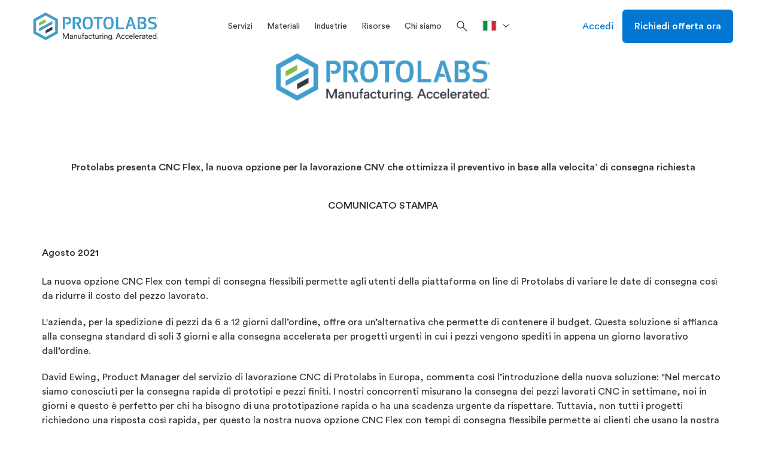

--- FILE ---
content_type: text/html; charset=utf-8
request_url: https://www.protolabs.com/it-it/chi-siamo/stampa/protolabs-presenta-cnc-flex-la-nuova-opzione-per-la-lavorazione-cnv-che-ottimizza-il-preventivo-in-base-alla-velocita-di-consegna-richiesta/
body_size: 25431
content:

	<!doctype html>
	<html lang="it-IT">
	<head>
		
<script integrity="sha384-yPow2obDaE42X91o5pL+oc5H/BPq5Bjms/t0JLIgOrg3bcAo09FA/hMJKyMfVIZ6" crossorigin="anonymous" src="https://cdn.optimizely.com/js/23268620618.js"></script>

		

		<meta charset="utf-8">
		
		<title>CNC Flex - nuova opzione per la lavorazione CNV che ottimizza il </title>
		<meta name="description" content="Protolabs presenta CNC Flex, la nuova opzione per la lavorazione CNV che ottimizza il preventivo in base alla velocita&#x2019; di consegna richiesta">
		<meta property="og:title" content="CNC Flex - nuova opzione per la lavorazione CNV che ottimizza il " />
		<meta property="og:description" content="Protolabs presenta CNC Flex, la nuova opzione per la lavorazione CNV che ottimizza il preventivo in base alla velocita&#x2019; di consegna richiesta" />
		<meta property="og:url" content="https://www.protolabs.com/it-it/chi-siamo/stampa/protolabs-presenta-cnc-flex-la-nuova-opzione-per-la-lavorazione-cnv-che-ottimizza-il-preventivo-in-base-alla-velocita-di-consegna-richiesta/" />
		<meta property="og:locale" content="it-IT" />
		<meta name="twitter:card" content="summary_large_image" />
		<meta name="twitter:site" content="@protolabs" />
		<meta name="twitter:title" content="CNC Flex - nuova opzione per la lavorazione CNV che ottimizza il " />
		<meta name="twitter:description" content="Protolabs presenta CNC Flex, la nuova opzione per la lavorazione CNV che ottimizza il preventivo in base alla velocita&#x2019; di consegna richiesta" />
			<meta property="og:image" content="https://www.protolabs.com/media/856690/cnc-scale-blog.jpg" />
			<meta name="twitter:image" content="https://www.protolabs.com/media/856690/cnc-scale-blog.jpg" />
			<meta name="twitter:image:alt" content="CNC machine" />
        <link rel="canonical" href="https://www.protolabs.com/it-it/chi-siamo/stampa/protolabs-presenta-cnc-flex-la-nuova-opzione-per-la-lavorazione-cnv-che-ottimizza-il-preventivo-in-base-alla-velocita-di-consegna-richiesta/" />

		

		<meta name="viewport" content="width=device-width, initial-scale=1, maximum-scale=5">

		<link rel="stylesheet" href="/css/webfonts/material-symbols-outlined.css" />
		<link rel="apple-touch-icon" href="/favicons/apple-touch-icon.png?v=2">
		<link rel="icon" type="image/png" sizes="32x32" href="/favicons/favicon-32x32.png?v=2">
		<link rel="icon" type="image/png" sizes="16x16" href="/favicons/favicon-16x16.png?v=2">
		<link rel="shortcut icon" href="/favicons/favicon.ico?v=2">
		<link rel="manifest" href="/favicons/manifest.json">
		<link rel="mask-icon" color="#0068ad" href="/favicons/safari-pinned-tab.svg?v=2">
		<meta name="msapplication-config" content="/favicons/browserconfig.xml?v=2">
		<meta name="theme-color" content="#ffffff">

		<script>
			var dataLayer = window.dataLayer = window.dataLayer || [];
			dataLayer.push({
				'siteLang': 'it-IT',
				'environment': 'PROD'
			});
		</script>

		
		
			<link as="style" href="/sb/style-css.css.ve91b4944f80629a52aad778a06f0d088c141705c" rel="preload" />
			<link rel='preload' as='script' href="/sb/vendor-js.js.ve91b4944f80629a52aad778a06f0d088c141705c" />
			<link rel='preload' as='script' href="/sb/scripts-js.js.ve91b4944f80629a52aad778a06f0d088c141705c" />

			<link href="/sb/style-css.css.ve91b4944f80629a52aad778a06f0d088c141705c" rel="stylesheet" />
			<script src="/sb/vendor-js.js.ve91b4944f80629a52aad778a06f0d088c141705c"></script>
			<script defer="" src="/sb/scripts-js.js.ve91b4944f80629a52aad778a06f0d088c141705c"></script>
		

		

		
			<!-- Google Tag Manager -->
			<script>(function(w,d,s,l,i){w[l]=w[l]||[];w[l].push({'gtm.start':
			new Date().getTime(),event:'gtm.js'});var f=d.getElementsByTagName(s)[0],
			j=d.createElement(s),dl=l!='dataLayer'?'&l='+l:'';j.async=true;j.src=
			'https://www.googletagmanager.com/gtm.js?id='+i+dl+ '&gtm_auth=DKKcIeaTkX_49vS5sL9aag&gtm_preview=env-1&gtm_cookies_win=x';f.parentNode.insertBefore(j,f);
			})(window,document,'script','dataLayer','GTM-KT8C63Q');</script>
			<!-- End Google Tag Manager -->

	</head>
	<body class="it-it">
		
			<!-- Google Tag Manager (noscript) -->
			<noscript><iframe src="https://www.googletagmanager.com/ns.html?id=GTM-KT8C63Q&gtm_auth=DKKcIeaTkX_49vS5sL9aag&gtm_preview=env-1&gtm_cookies_win=x"
			height="0" width="0" style="display:none;visibility:hidden"></iframe></noscript>
			<!-- End Google Tag Manager (noscript) -->


		<div id="pl-fixed-top">
            

			<header id="pl-header" class="container-fluid desktop">
				<div class="container">
					<div class="row">
						<div class="mobile-main-nav hidden-lg">
								<div class="hamburger"><i class="material-symbols-outlined">menu</i></div>
							<a href="/it-it/" class="logo">
								<img class="lazyload" data-src="/images/Protolabs-logo-tagline.svg" alt="Protolabs" />
							</a>
									<a class="mobile-sign-in" title="Accedi " href="https://buildit.protolabs.com/?lang=it-IT"><i class="material-symbols-outlined">person</i></a>
						</div>
						<a href="/it-it/" class="logo hidden-md hidden-sm hidden-xs">
							<img class="lazyload" data-src="/images/Protolabs-logo-tagline.svg" alt="Protolabs" />
						</a>
						<div id="navigation-overlay">
							<div id="pl-navigation">
								<div class="mobile-top">
									<div class="mobile-back">
										<i class="material-symbols-outlined">chevron_left</i>Torna
									</div>
									<div class="mobile-logo">
										<a href="/it-it/" class="logo-mobile">
											<img class="lazyload" data-src="/images/Protolabs-logo-tagline.svg" alt="Protolabs" />
										</a>
									</div>
									<div class="mobile-close"><i class="material-symbols-outlined">close</i></div>
								</div>
								<div class="nav-and-search">
									
		<ul id="main-navigation">
					<li class="service-menu">
						<a href="/it-it/servizi/" title="Servizi" class="dropdown-toggle"><span>Servizi</span></a>
						<div id="services-menu" class="dropdown-menu pl-mega-nav mobile-main-menu">
							<div class="container-fluid light-gray">
								<div class="container">
									<div class="row">
												<div class="pl-mega-main">
															<a class="pl-mega-title mobile-hub-link" href="/it-it/servizi/" title="Servizi">Servizi</a>
															<div class="pl-mega-column">
																	<a class="pl-mega-title-link" href="/it-it/servizi/stampaggio-a-iniezione/" title="Stampaggio a Iniezione">Stampaggio a Iniezione</a>
																<div>
																				<a class="pl-mega-link" href="/it-it/servizi/stampaggio-a-iniezione/stampaggio-a-iniezione-di-materiali-plastici/" title="Stampaggio a iniezione di materiali plastici">Stampaggio a iniezione di materiali plastici</a>
																				<a class="pl-mega-link" href="/it-it/servizi/stampaggio-a-iniezione/gomma-siliconica-liquida/" title="Gomma siliconica liquida">Gomma siliconica liquida</a>
																				<a class="pl-mega-link" href="/it-it/servizi/stampaggio-a-iniezione/sovrastampaggio-e-costampaggio/" title="Sovrastampaggio e costampaggio">Sovrastampaggio e costampaggio</a>
																				<a class="pl-mega-link" href="/it-it/servizi/stampaggio-a-iniezione/on-demand-manufacturing/" title="Produzione su richiesta">Produzione su richiesta</a>
																				<a class="pl-mega-link" href="/it-it/prototipazione-rapida/" title="Prototipazione rapida">Prototipazione rapida</a>
																				<a class="pl-mega-link" href="/it-it/servizi/stampaggio-a-iniezione/finitura/" title="Finitura">Finitura</a>
																				<a class="pl-mega-link" href="/it-it/servizi/stampaggio-a-iniezione/qualita/" title="Qualit&#xE0;">Qualit&#xE0;</a>
																				<a class="pl-mega-link" href="/it-it/risorse/kit-di-risorse-di-progettazione-per-lo-stampaggio-a-iniezione/" title="Kit di risorse">Kit di risorse</a>
																</div>
															</div>
															<div class="pl-mega-column">
																	<a class="pl-mega-title-link" href="/it-it/servizi/lavorazione-cnc/" title="Lavorazione CNC">Lavorazione CNC</a>
																<div>
																				<a class="pl-mega-link" href="/it-it/servizi/lavorazione-cnc/fresatura-cnc/" title="Fresatura CNC">Fresatura CNC</a>
																				<a class="pl-mega-link" href="/it-it/servizi/lavorazione-cnc/tornitura-cnc/" title="Tornitura CNC">Tornitura CNC</a>
																				<a class="pl-mega-link" href="/it-it/servizi/lavorazione-cnc/" title="Lavorazione CNC">Lavorazione CNC</a>
																				<a class="pl-mega-link" href="/it-it/servizi/lavorazione-cnc/linee-guida-per-il-progetto-filettatura/" title="Filettatura">Filettatura</a>
																				<a class="pl-mega-link" href="/it-it/servizi/lavorazione-cnc/lavorazione-cnc-dimensioni-massime-in-base-ai-materiali/" title="Dimensioni massime">Dimensioni massime</a>
																				<a class="pl-mega-link" href="/it-it/servizi/lavorazione-cnc/finitura/" title="Finitura">Finitura</a>
																				<a class="pl-mega-link" href="/it-it/risorse/kit-di-risorse-per-il-corretto-design-di-parti-da-lavorazione-cnc/" title="Kit di risorse">Kit di risorse</a>
																</div>
															</div>
															<div class="pl-mega-column">
																	<a class="pl-mega-title-link" href="/it-it/servizi/stampa-3d/" title="Stampa 3D">Stampa 3D</a>
																<div>
																				<a class="pl-mega-link" href="/it-it/servizi/stampa-3d/stereolitografia/" title="Stereolitografia">Stereolitografia</a>
																				<a class="pl-mega-link" href="/it-it/servizi/stampa-3d/sinterizzazione-laser-selettiva/" title="Sinterizzazione laser selettiva">Sinterizzazione laser selettiva</a>
																				<a class="pl-mega-link" href="/it-it/servizi/stampa-3d/sinterizzazione-laser-diretta-dei-metalli/" title="Sinterizzazione laser diretta dei metalli">Sinterizzazione laser diretta dei metalli</a>
																				<a class="pl-mega-link" href="/it-it/servizi/stampa-3d/multi-jet-fusion/" title="Multi Jet Fusion">Multi Jet Fusion</a>
																				<a class="pl-mega-link" href="/it-it/servizi/stampa-3d/polyjet-stampa-3d-in-silicone-60-65/" title="PolyJet &amp; Stampa 3D in Silicone">PolyJet &amp; Stampa 3D in Silicone</a>
																				<a class="pl-mega-link" href="/it-it/servizi/stampa-3d/dls-by-carbon-3d/" title="Digital Light Synthesis by Carbon 3D">Digital Light Synthesis by Carbon 3D</a>
																				<a class="pl-mega-link" href="/it-it/servizi/servizi-speciali/" title="Servizi Speciali">Servizi Speciali</a>
																				<a class="pl-mega-link" href="/it-it/servizi/stampa-3d/stampa-3d-dimensioni-massime/" title="Stampa 3D: Dimensioni massime">Stampa 3D: Dimensioni massime</a>
																				<a class="pl-mega-link" href="/it-it/risorse/kit-di-risorse-di-progettazione-per-la-stampa-3d/" title="Kit di risorse">Kit di risorse</a>
																</div>
															</div>
												</div>
												<div class="pl-mega-cta light-gray">
<img src="/media/1016988/im-material-selectorjpg.jpg?width=335&height=180&v=1d4e9cfa1f05010" alt="Guida alla scelta dei materiali" />													<!-- This rte does not honor redirect pages. -->
													<p style="text-align: left;"><strong><span style="font-size: 20px;">Guida alla scelta dei materiali</span></strong></p>
<p>Il nostro selettore semplice è una guida di riferimento utile per aiutarvi a scegliere il materiale giusto per il vostro progetto.</p>
														<div class="pl-mega-button">
															<a href="https://esplorare.protolabs.com/selettoreim/" class="btn hidden-xs btn-secondary blue">Ottieni Il Selettore</a>
														</div>
												</div>
									</div>
								</div>
							</div>
						</div>
					</li>
					<li>
						<a id="materials-menu-link" href="/it-it/materiali/" title="Materiali" class="dropdown-toggle"><span>Materiali</span></a>
						<div id="materials-menu" class="dropdown-menu pl-mega-nav mobile-main-menu">
							<div class="container-fluid light-gray">
								<div class="container">
									<div class="row">
										<div class="pl-mega-main">
												<a class="pl-mega-title mobile-hub-link" href="/it-it/materiali/" title="Materiali">Materiali</a>
											<div class="pl-mega-materials-left">
												<div class="pl-mega-column">
														<div class="pl-mega-title">Materiali per Servizio</div>
														<div class="wrapped-columns">
																		<a class="pl-mega-link" href="/it-it/materiali/guida-comparativa/?category=plastic:rubber&amp;process=injectionmolding" title="Stampaggio a Iniezione">Stampaggio a Iniezione</a>
																		<div class="description">Prototipi stampati in plastica e parti di produzione</div>
																		<a class="pl-mega-link" href="/it-it/materiali/lavorazione-cnc/?category=plastic:metal&amp;process=cncmilling:cncturning" title="Lavorazione CNC">Lavorazione CNC</a>
																		<div class="description">Prototipi lavorati e parti di produzione lavorati in solo un giorno</div>
																		<a class="pl-mega-link" href="/it-it/materiali/stampa-3d/?category=plastic:metal:rubber&amp;process=stereolithography:selectivelasersintering:directmetallasersintering:multijetfusion:polyjet" title="Stampa 3D">Stampa 3D</a>
																		<div class="description">Produzione additiva per parti in plastica e metallo di qualit&#xE0;</div>
														</div>
												</div>
											</div>
											<div class="pl-mega-materials-middle">
												<div class="pl-mega-column">
														<div class="pl-mega-title">Materiali per Tipo</div>
													<div>
																<div class="materials-middle">
																		<a class="pl-mega-link" href="/it-it/materiali/guida-comparativa/?category=plastic" title="Plastica">Plastica</a>
																		<div class="description">Vari tipi di plastica per lo stampaggio, la lavorazione e la stampa 3D</div>
																		<a class="pl-mega-link" href="/it-it/materiali/guida-comparativa/?category=metal" title="Metallo">Metallo</a>
																		<div class="description">Ampia gamma di materiali metallici per la lavorazione e la stampa 3D</div>
																		<a class="pl-mega-link" href="/it-it/materiali/guida-comparativa/?category=rubber" title="Elastomero">Elastomero</a>
																		<div class="description">Materiali flessibili per lo stampaggio a iniezione e la stampa 3D</div>
																</div>
																<div class="materials-middle">
																		<a class="pl-mega-link" href="/it-it/materiali/resina-fornita-dal-cliente/" title="Resina fornita dal cliente">Resina fornita dal cliente</a>
																		<div class="description">Raccomandazioni per fornire della resina su misura per il tuo prossimo progetto</div>
																		<a class="pl-mega-link" href="/it-it/materiali/colori-personalizzati/" title="Colori Personalizzati">Colori Personalizzati</a>
																		<div class="description">Un&#x27;ampia gamma di coloranti disponibili per lo stampaggio a iniezione</div>
																</div>
													</div>
												</div>
											</div>
										</div>
												<div class="pl-mega-cta light-gray">
<img src="/media/1012087/materials-matter-header-image.png?width=335&height=180&v=1d37985769601f0" alt="Guida ai Termoplastici" />													<!-- This rte does not honor redirect pages. -->
													<p style="text-align: left;"><strong><span style="font-size: 20px;">Guida ai Termoplastici</span></strong></p>
<p>Avete bisogno di una guida sulla selezione dei materiali termoplastici? Ricevi le opinioni degli esperti sui termoplastici e i consigli che ti aiuteranno a semplificare il processo di selezione di un materiale per i tuoi pezzi stampati.</p>
														<div class="pl-mega-button">
															<a href="/it-it/risorse/white-papers/questione-di-materiali-il-processo-di-selezione-di-materiali/" class="btn hidden-xs btn-secondary blue">Leggere Ora</a>
														</div>
												</div>
									</div>
								</div>
							</div>
						</div>
					</li>
					<li>
						<a id="industries-menu-link" href="/it-it/industrie/" title="Industrie" class="dropdown-toggle"><span>Industrie</span></a>
						<div id="industries-menu" class="dropdown-menu pl-mega-nav mobile-main-menu">
							<div class="container-fluid light-gray">
								<div class="container">
									<div class="row">
										<div class="pl-mega-main">
												<a class="pl-mega-title mobile-hub-link" href="/it-it/industrie/" title="Industrie">Industrie</a>
											<div class="pl-mega-industries-left">
														<div class="pl-mega-column">
																	<a class="pl-mega-title-link" href="/it-it/industrie/" title=" Le nostre industrie di riferimento"> Le nostre industrie di riferimento</a>
																<div class="wrapped-columns">
																			<a class="pl-mega-link" href="/it-it/industrie/medicale/" title="Medicale">Medicale</a>
																			<div class="description">Acceleriamo lo sviluppo dei dispositivi medici e prodotti sanitari</div>
																			<a class="pl-mega-link" href="/it-it/industrie/aerospaziale-difesa/" title="Aerospaziale &amp; Difesa">Aerospaziale &amp; Difesa</a>
																			<div class="description">Componenti di alta qualit&#xE0;. Dalla prototipazione fino al lancio, senza dimenticare le fasi di collaudo.</div>
																			<a class="pl-mega-link" href="/it-it/industrie/automotive/" title="Automotive">Automotive</a>
																			<div class="description">Prototipazione rapida e produzione accelerata per veicoli convenzionali, elettrici e autonomi</div>
																			<a class="pl-mega-link" href="/it-it/industrie/elettronica-di-consumo/" title="Elettronica di consumo">Elettronica di consumo</a>
																			<div class="description">Prototipazione funzionale e produzione on-demand di parti per elettronica di consumo e informatica</div>
																			<a class="pl-mega-link" href="/it-it/industrie/robotica/" title="Robotica">Robotica</a>
																			<div class="description">Pezzi complessi per la produzione finale per applicazioni di robotica e automazione</div>
																			<a class="pl-mega-link" href="/it-it/industrie/attrezzature-industriali/" title="Attrezzature industriali">Attrezzature industriali</a>
																			<div class="description">Maschere, dispositivi di fissaggio e altri componenti durevoli per semplificare l&#x27;assemblaggio e ridurre i costi di produzione</div>
																</div>
														</div>
											</div>
											<div class="pl-mega-industries-middle">
														<div class="pl-mega-column">
																	<a class="pl-mega-title-link" href="/it-it/risorse/" title="Risorse su varie industrie">Risorse su varie industrie</a>
																		<a class="pl-mega-link" href="/it-it/risorse/suggerimenti-di-progettazione/kit-di-strumenti-di-produzione-per-l-industria-aerospaziale/" title="Kit di strumenti di produzione per l&#x27;industria aerospaziale">Kit di strumenti di produzione per l&#x27;industria aerospaziale</a>
																		<a class="pl-mega-link" href="/it-it/risorse/case-studies/" title="Case Studies">Case Studies</a>
																		<a class="pl-mega-link" href="/it-it/risorse/suggerimenti-di-progettazione/plastiche-che-soddisfano-i-requisiti-per-applicazioni-medicali/" title="Plastiche che soddisfano i requisiti per applicazioni medicali">Plastiche che soddisfano i requisiti per applicazioni medicali</a>
																		<a class="pl-mega-link" href="/it-it/risorse/case-studies/airbus/" title="Airbus">Airbus</a>
																		<a class="pl-mega-link" href="/it-it/risorse/white-papers/ridurre-il-peso-dei-componenti-per-le-applicazioni-automotive/" title="Ridurre il peso dei componenti per le applicazioni automotive">Ridurre il peso dei componenti per le applicazioni automotive</a>
																		<a class="pl-mega-link" href="/it-it/lp/elettronica-di-consumo-come-trasformare-un-rischio-in-un-opportunita/" title="Elettronica di consumo: Come trasformare un rischio in un&#x27;opportunit&#xE0;">Elettronica di consumo: Come trasformare un rischio in un&#x27;opportunit&#xE0;</a>
														</div>
											</div>
											<div class="pl-mega-industries-right">
														<div class="pl-mega-column">
																	<a class="pl-mega-title-link" href="/it-it/iso-certificazioni/" title="Certificazioni industriali ">Certificazioni industriali </a>
																		<a class="pl-mega-link" href="/it-it/iso-certificazioni/" title="ISO &amp; Certificazioni">ISO &amp; Certificazioni</a>
														</div>
											</div>
										</div>
												<div class="pl-mega-cta light-gray">
													<img src="/media/uv4lybkh/nasa-part-background.jpg?width=335&height=180&v=1dad3976e3c02c0" alt="Nasa" />
													<!-- This rte does not honor redirect pages. -->
													<p>La NASA collabora con Protolabs per la lavorazione di una parte progettata in modo generativo da un gruppo di persone e consegnata in sole 36 ore, in modo che il progetto potesse essere presentato al PowerSource Global Summit.</p>
														<div class="pl-mega-button">
															<a href="/it-it/risorse/case-studies/nasa/" class="btn hidden-xs btn-secondary blue" title="Leggi di pi&#xF9;">Leggi di pi&#xF9;</a>
														</div>
												</div>
									</div>
								</div>
							</div>
						</div>
					</li>
					<li>
						<a id="resources-menu-link" href="/it-it/risorse/" title="Risorse" class="dropdown-toggle"><span>Risorse</span></a>
						<div id="resources-menu" class="dropdown-menu pl-mega-nav mobile-main-menu">
							<div class="container-fluid light-gray">
								<div class="container">
									<div class="row">
										<div class="pl-mega-main">
													<a class="pl-mega-title mobile-hub-link" href="/it-it/risorse/" title="Risorse">Risorse</a>
											<div class="pl-mega-resources wrapped-columns">
															<div>
																<a class="pl-mega-link" href="/it-it/risorse/suggerimenti-di-progettazione/" title="Suggerimenti di Progettazione">Suggerimenti di Progettazione</a>
																<div class="description">Scopri alcuni concetti chiave della progettazione per la fabbricazione digitale. </div>
															</div>
															<div>
																<a class="pl-mega-link" href="/it-it/risorse/white-papers/" title="White Papers">White Papers</a>
																<div class="description">Guide e rapporti approfonditi su una serie di argomenti di produzione digitale</div>
															</div>
															<div>
																<a class="pl-mega-link" href="/it-it/risorse/case-studies/" title="Case Studies">Case Studies</a>
																<div class="description">Success stories di aziende innovative</div>
															</div>
															<div>
																<a class="pl-mega-link" href="/it-it/risorse/ausili-per-la-progettazione/" title="Ausili per la progettazione">Ausili per la progettazione</a>
																<div class="description">Ottieni strumenti e risorse fisiche per ottimizzare la progettazione delle parti</div>
															</div>
															<div>
																<a class="pl-mega-link" href="/it-it/risorse/eventi-webinar/" title="Eventi &amp; Webinar">Eventi &amp; Webinar</a>
																<div class="description">Partecipa a eventi di settore e a webinars on-demand o dal vivo</div>
															</div>
															<div>
																<a class="pl-mega-link" href="/it-it/risorse/videos/" title="Videos | Protolabs">Videos | Protolabs</a>
																<div class="description">Scoprite le nostre strutture, le nostre tecnologie, la nostra selezione di materiali, ecc.</div>
															</div>
															<div>
																<a class="pl-mega-link" href="/it-it/risorse/insight/" title="Insight Videos">Insight Videos</a>
																<div class="description">La vostra masterclass in design e sviluppo del prodotto</div>
															</div>
															<div>
																<a class="pl-mega-link" href="/it-it/risorse/glossario/" title="Glossario">Glossario</a>
																<div class="description">Definizioni rapide dei termini e degli acronimi di produzione pi&#xF9; comuni</div>
															</div>
															<div>
																<a class="pl-mega-link" href="/it-it/start-ups/" title="Start-Ups">Start-Ups</a>
																<div class="description">Aiutare le start-up con la fabbricazione digitale</div>
															</div>
															<div>
																<a class="pl-mega-link" href="/it-it/risorse/blog/" title="Blog">Blog</a>
																<div class="description">La tua fonte di risorse per il design, funzionalit&#xE0; avanzate e notizie sul settore.</div>
															</div>
															<div>
																<a class="pl-mega-link" href="/it-it/risorse/acquirente/" title="Acquirente">Acquirente</a>
																<div class="description">Perch&#xE9; aggiungere Protolabs al vostro elenco di fornitori?</div>
															</div>
															<div>
																<a class="pl-mega-link" href="/it-it/risorse/progettisti-consigliati/" title="Progettisti Consigliati">Progettisti Consigliati</a>
																<div class="description">Consulenze consigliate per supportare i vostri progetti</div>
															</div>
															<div>
																<a class="pl-mega-link" href="/it-it/risorse/educational-hub/" title="Hub educativo">Hub educativo</a>
																<div class="description">Risorse educative per studenti e futuri ingegneri</div>
															</div>
															<div>
																<a class="pl-mega-link" href="/it-it/risorse/faq/" title="FAQ">FAQ</a>
																<div class="description">Risposte alle domande pi&#xF9; frequenti su stampaggio a iniezione, lavorazione e stampa 3D</div>
															</div>
											</div>
										</div>
												<div class="pl-mega-cta light-gray">
<img src="/media/s2oleqdz/design-cube-cta.jpg?width=335&height=180&v=1da266ab45f1510" alt="Design Cube" />													<!-- This rte does not honor redirect pages. -->
													<p style="text-align: left;"><strong><span style="font-size: 20px;">Design Cube</span></strong></p>
<p>Questo ausilo alla progettazione dello stampaggio a iniezione vi aiuterà a capire le basi della creazione di parti in plastica di qualità. Chiedete il vostro oggi.</p>
														<div class="pl-mega-button">
															<a href="https://esplorare.protolabs.com/design-cube/" class="btn hidden-xs btn-secondary blue" title="Ottieni Il Cubo">Ottieni Il Cubo</a>
														</div>
												</div>
									</div>
								</div>
							</div>
						</div>
					</li>
					<li>
						<a id="about-us-menu-link" href="/it-it/chi-siamo/" title="Chi siamo" class="dropdown-toggle"><span>Chi siamo</span></a>
						<div id="about-us-menu" class="dropdown-menu pl-mega-nav mobile-main-menu">
							<div class="container-fluid light-gray">
								<div class="container">
									<div class="row">
										<div class="pl-mega-main">
												<a class="pl-mega-title mobile-hub-link" href="/it-it/chi-siamo/" title="Chi siamo">Chi siamo</a>
											<div class="pl-mega-about-us-left">
															<div class="pl-mega-column">
																		<div class="pl-mega-title">Network digitale</div>
																			<a class="pl-mega-link" href="/it-it/chi-siamo/conosci-il-nostro-network-di-fabbricazione-digitale/" title="Conosci il nostro Network di Fabbricazione Digitale?">Conosci il nostro Network di Fabbricazione Digitale?</a>
																			<a class="pl-mega-link" href="/it-it/chi-siamo/garanzia-di-qualita-del-digital-network/" title="Garanzia di qualit&#xE0; del Digital Network">Garanzia di qualit&#xE0; del Digital Network</a>
																			<a class="pl-mega-link" href="/it-it/chi-siamo/rete-digitale/" title="Fabbriche digitali x Network di fornitura">Fabbriche digitali x Network di fornitura</a>
															</div>
											</div>
											<div class="pl-mega-about-us-middle">
															<div class="pl-mega-column">
																		<div class="pl-mega-title">La nostra societ&#xE0;</div>
																		<div class="middle-columns">
																				<a class="pl-mega-link" href="/it-it/chi-siamo/chi-siamo/" title="Chi siamo">Chi siamo</a>
																				<a class="pl-mega-link" href="/it-it/chi-siamo/perche-protolabs/" title="Perch&#xE9; Proto Labs">Perch&#xE9; Proto Labs</a>
																				<a class="pl-mega-link" href="/it-it/chi-siamo/sedi/" title="Sedi">Sedi</a>
																				<a class="pl-mega-link" href="/it-it/chi-siamo/carriere/" title="Carriere">Carriere</a>
																				<a class="pl-mega-link" href="/it-it/chi-siamo/stampa/" title="Stampa">Stampa</a>
																		</div>
															</div>
											</div>
											<div class="pl-mega-about-us-right">
													<div class="pl-mega-rte">
														<!-- This rte does not honor redirect pages. -->
														<p><strong>Contattaci<br></strong><br><span>Via Biandrate, 24</span><br><span>28100 Novara</span><br>Italia<br><span>T: +39 0321 381211&nbsp;</span><br><span>E:&nbsp;</span><a href="/cdn-cgi/l/email-protection#1b786e686f74767e69687e696d72787e5b6b69746f74777a796835726f"><span class="__cf_email__" data-cfemail="3b584e484f54565e49485e494d52585e7b4b49544f54575a594815524f">[email&#160;protected]</span></a></p>
<p>&nbsp;</p>
<p><br><br></p>
													</div>
											</div>
										</div>
												<div class="pl-mega-cta light-gray">
<img src="/media/0ryfezxc/012-pl_brandcampaign_nav_def.webp?width=335&height=180&v=1db607a1dacc4a0" alt="prototyping to production" />													<!-- This rte does not honor redirect pages. -->
													<p><span style="font-size: 20px;"><strong>Manufacture like a <span class="gradient-blue-green">Pro</span></strong></span></p>
<p class="MsoNormal">Dalla prototipazione su misura alla produzione di parti per uso finale, siamo il tuo partner di fiducia per la produzione, per portare avanti lo sviluppo e l'innovazione dei prodotti.</p>
														<div class="pl-mega-button">
															<a href="/en-gb/parts/prototyping-to-production/" class="btn hidden-xs btn-secondary blue" title="Maggiori Informazioni">Maggiori Informazioni</a>
														</div>
												</div>
									</div>
								</div>
							</div>
						</div>
					</li>
			<li>
				<div class="search-box">
					<form>
						<i class="material-symbols-outlined search">search</i>
						<input id="search-box" type="text" name="search" placeholder="Cerca" autocomplete="off" spellcheck="false" class="addsearch">
						<i class="material-symbols-outlined close">close</i>
					</form>
				</div>
			</li>
		</ul>

											<div class="search-icon">
												<i class="material-symbols-outlined search">search</i>
											</div>
								</div>
											<ul class="language-dropdown">
												<li class="dropdown">
													<a href="" class="dropdown-toggle" data-toggle="dropdown" aria-label=">Paese"><svg role="img"><use xlink:href="#it-it"></use></svg><div></div></a>
													<ul class="dropdown-menu">
																<li>
																	<a href="/de-de/">
																		<svg role="img"><use xlink:href="#de-de"></use></svg><div>Deutschland</div>
																	</a>
																</li>
																<li>
																	<a href="/es-es/">
																		<svg role="img"><use xlink:href="#es-es"></use></svg><div>Espa&#xF1;a</div>
																	</a>
																</li>
																<li>
																	<a href="/fr-fr/">
																		<svg role="img"><use xlink:href="#fr-fr"></use></svg><div>France</div>
																	</a>
																</li>
																<li>
																	<a href="/it-it/">
																		<svg role="img"><use xlink:href="#it-it"></use></svg><div>Italia</div>
																	</a>
																</li>
																	<li>
																		<a href="/en-gb/">
																			<svg role="img"><use xlink:href="#restOfEurope"></use></svg><div>Rest of Europe</div>
																		</a>
																	</li>
																<li>
																	<a href="/en-gb/">
																		<svg role="img"><use xlink:href="#en-gb"></use></svg><div>United Kingdom</div>
																	</a>
																</li>
																<li>
																	<a href="/">
																		<svg role="img"><use xlink:href="#en-us"></use></svg><div>United States</div>
																	</a>
																</li>
													</ul>
												</li>
											</ul>
								<div id="pl-sub-header-mobile">
											<div class="mobile-search">
												<div>Cerca</div>
												<i class="material-symbols-outlined search">search</i>
											</div>
											<div class="mobile-language" data-menu="closed">Paese<i class="material-symbols-outlined up">expand_less</i><i class="material-symbols-outlined down">expand_more</i></div>
											<ul id="mobile-language-drop">
														<li>
															<a href="/de-de/">
																Deutschland
																<svg role="img"><use xlink:href="#de-de"></use></svg>
															</a>
														</li>
														<li>
															<a href="/es-es/">
																Espa&#xF1;a
																<svg role="img"><use xlink:href="#es-es"></use></svg>
															</a>
														</li>
														<li>
															<a href="/fr-fr/">
																France
																<svg role="img"><use xlink:href="#fr-fr"></use></svg>
															</a>
														</li>
														<li>
															<a href="/it-it/">
																Italia
																<svg role="img"><use xlink:href="#it-it"></use></svg>
															</a>
														</li>
															<li>
																<a href="/en-gb/">
																	Rest of Europe
																	<svg role="img"><use xlink:href="#restOfEurope"></use></svg>
																</a>
															</li>
														<li>
															<a href="/en-gb/">
																United Kingdom
																<svg role="img"><use xlink:href="#en-gb"></use></svg>
															</a>
														</li>
														<li>
															<a href="/">
																United States
																<svg role="img"><use xlink:href="#en-us"></use></svg>
															</a>
														</li>
											</ul>

									<div class="pl-buttons">
											<a href="https://buildit.protolabs.com/?lang=it-IT" class="btn btn-secondary blue">Accedi </a>
											<a href="https://buildit.protolabs.com/?lang=it-IT&amp;getaquote=true" class="btn btn-default">Richiedi offerta ora</a>
									</div>
								</div>
							</div>
						</div>
								<a href="https://buildit.protolabs.com/?lang=it-IT" class="sign-in hidden-md hidden-sm hidden-xs">Accedi </a>
								<a href="https://buildit.protolabs.com/?lang=it-IT&amp;getaquote=true" class="btn btn-default hidden-md hidden-sm hidden-xs">Richiedi offerta ora</a>
					</div>
				</div>
					<div id="mobile-search-drawer" class="hidden-lg">
						<div class="mobile-search-sticky">
							<div class="search-mobile-top">
								<div class="search-mobile-back">
									<i class="material-symbols-outlined">chevron_left</i>Torna
								</div>
								<div class="search-mobile-close"><i class="material-symbols-outlined">close</i></div>
							</div>
							<div class="mobile-search-box">
								<form>
									<i class="material-symbols-outlined search">search</i>
									<input id="mobile-search-box" type="text" name="search" placeholder="Cerca" autocomplete="off" spellcheck="false" class="addsearch">
									<i class="material-symbols-outlined close">close</i>
								</form>
							</div>
						</div>
						<div id="mobile-search-results">
						</div>
					</div>
			</header>
		</div>
        <div id="bottom-announcements">
            

        </div>
		<svg id="en-us" style="position: absolute; width: 0; height: 0;" viewBox="0 0 640 480"><g fill-rule="evenodd"><g stroke-width="1pt"><path fill="#bd3d44" d="M0 0h912v37H0zm0 73.9h912v37H0zm0 73.8h912v37H0zm0 73.8h912v37H0zm0 74h912v36.8H0zm0 73.7h912v37H0zM0 443h912v37H0z" /><path fill="#fff" d="M0 37h912v36.9H0zm0 73.8h912v36.9H0zm0 73.8h912v37H0zm0 73.9h912v37H0zm0 73.8h912v37H0zm0 73.8h912v37H0z" /></g><path fill="#192f5d" d="M0 0h364.8v258.5H0z" /><path fill="#fff" d="m30.4 11 3.4 10.3h10.6l-8.6 6.3 3.3 10.3-8.7-6.4-8.6 6.3L25 27.6l-8.7-6.3h10.9zm60.8 0 3.3 10.3h10.8l-8.7 6.3 3.2 10.3-8.6-6.4-8.7 6.3 3.3-10.2-8.6-6.3h10.6zm60.8 0 3.3 10.3H166l-8.6 6.3 3.3 10.3-8.7-6.4-8.7 6.3 3.3-10.2-8.7-6.3h10.8zm60.8 0 3.3 10.3h10.8l-8.7 6.3 3.3 10.3-8.7-6.4-8.7 6.3 3.4-10.2-8.8-6.3h10.7zm60.8 0 3.3 10.3h10.7l-8.6 6.3 3.3 10.3-8.7-6.4-8.7 6.3 3.3-10.2-8.6-6.3h10.7zm60.8 0 3.3 10.3h10.8l-8.8 6.3 3.4 10.3-8.7-6.4-8.7 6.3 3.4-10.2-8.8-6.3h10.8zM60.8 37l3.3 10.2H75l-8.7 6.2 3.2 10.3-8.5-6.3-8.7 6.3 3.1-10.3-8.4-6.2h10.7zm60.8 0 3.4 10.2h10.7l-8.8 6.2 3.4 10.3-8.7-6.3-8.7 6.3 3.3-10.3-8.7-6.2h10.8zm60.8 0 3.3 10.2h10.8l-8.7 6.2 3.3 10.3-8.7-6.3-8.7 6.3 3.3-10.3-8.6-6.2H179zm60.8 0 3.4 10.2h10.7l-8.8 6.2 3.4 10.3-8.7-6.3-8.6 6.3 3.2-10.3-8.7-6.2H240zm60.8 0 3.3 10.2h10.8l-8.7 6.2 3.3 10.3-8.7-6.3-8.7 6.3 3.3-10.3-8.6-6.2h10.7zM30.4 62.6 33.8 73h10.6l-8.6 6.3 3.3 10.2-8.7-6.3-8.6 6.3L25 79.3 16.3 73h10.9zm60.8 0L94.5 73h10.8l-8.7 6.3 3.2 10.2-8.6-6.3-8.7 6.3 3.3-10.3-8.6-6.3h10.6zm60.8 0 3.3 10.3H166l-8.6 6.3 3.3 10.2-8.7-6.3-8.7 6.3 3.3-10.3-8.7-6.3h10.8zm60.8 0 3.3 10.3h10.8l-8.7 6.3 3.3 10.2-8.7-6.3-8.7 6.3 3.4-10.3-8.8-6.3h10.7zm60.8 0 3.3 10.3h10.7l-8.6 6.3 3.3 10.2-8.7-6.3-8.7 6.3 3.3-10.3-8.6-6.3h10.7zm60.8 0 3.3 10.3h10.8l-8.8 6.3 3.4 10.2-8.7-6.3-8.7 6.3 3.4-10.3-8.8-6.3h10.8zm-273.6 26 3.3 10.2H75l-8.7 6.3 3.3 10.3-8.7-6.4-8.7 6.3 3.3-10.2-8.6-6.3h10.7zm60.8 0 3.4 10.2h10.7l-8.8 6.3 3.4 10.3-8.7-6.4-8.7 6.3 3.3-10.2-8.7-6.3h10.8zm60.8 0 3.3 10.2h10.8l-8.7 6.3 3.3 10.3-8.7-6.4-8.7 6.3 3.3-10.2-8.6-6.3H179zm60.8 0 3.4 10.2h10.7l-8.7 6.3 3.3 10.3-8.7-6.4-8.6 6.3 3.2-10.2-8.7-6.3H240zm60.8 0 3.3 10.2h10.8l-8.7 6.3 3.3 10.3-8.7-6.4-8.7 6.3 3.3-10.2-8.6-6.3h10.7zM30.4 114.5l3.4 10.2h10.6l-8.6 6.3 3.3 10.3-8.7-6.4-8.6 6.3L25 131l-8.7-6.3h10.9zm60.8 0 3.3 10.2h10.8l-8.7 6.3 3.2 10.2-8.6-6.3-8.7 6.3 3.3-10.2-8.6-6.3h10.6zm60.8 0 3.3 10.2H166l-8.6 6.3 3.3 10.3-8.7-6.4-8.7 6.3 3.3-10.2-8.7-6.3h10.8zm60.8 0 3.3 10.2h10.8l-8.7 6.3 3.3 10.3-8.7-6.4-8.7 6.3 3.4-10.2-8.8-6.3h10.7zm60.8 0 3.3 10.2h10.7L279 131l3.3 10.3-8.7-6.4-8.7 6.3 3.3-10.2-8.6-6.3h10.7zm60.8 0 3.3 10.2h10.8l-8.8 6.3 3.4 10.3-8.7-6.4-8.7 6.3L329 131l-8.8-6.3H331zM60.8 140.3l3.3 10.3H75l-8.7 6.2 3.3 10.3-8.7-6.4-8.7 6.4 3.3-10.3-8.6-6.3h10.7zm60.8 0 3.4 10.3h10.7l-8.8 6.2 3.4 10.3-8.7-6.4-8.7 6.4 3.3-10.3-8.7-6.3h10.8zm60.8 0 3.3 10.3h10.8l-8.7 6.2 3.3 10.3-8.7-6.4-8.7 6.4 3.3-10.3-8.6-6.3H179zm60.8 0 3.4 10.3h10.7l-8.7 6.2 3.3 10.3-8.7-6.4-8.6 6.4 3.2-10.3-8.7-6.3H240zm60.8 0 3.3 10.3h10.8l-8.7 6.2 3.3 10.3-8.7-6.4-8.7 6.4 3.3-10.3-8.6-6.3h10.7zM30.4 166.1l3.4 10.3h10.6l-8.6 6.3 3.3 10.1-8.7-6.2-8.6 6.2 3.2-10.2-8.7-6.3h10.9zm60.8 0 3.3 10.3h10.8l-8.7 6.3 3.3 10.1-8.7-6.2-8.7 6.2 3.4-10.2-8.7-6.3h10.6zm60.8 0 3.3 10.3H166l-8.6 6.3 3.3 10.1-8.7-6.2-8.7 6.2 3.3-10.2-8.7-6.3h10.8zm60.8 0 3.3 10.3h10.8l-8.7 6.3 3.3 10.1-8.7-6.2-8.7 6.2 3.4-10.2-8.8-6.3h10.7zm60.8 0 3.3 10.3h10.7l-8.6 6.3 3.3 10.1-8.7-6.2-8.7 6.2 3.3-10.2-8.6-6.3h10.7zm60.8 0 3.3 10.3h10.8l-8.8 6.3 3.4 10.1-8.7-6.2-8.7 6.2 3.4-10.2-8.8-6.3h10.8zM60.8 192l3.3 10.2H75l-8.7 6.3 3.3 10.3-8.7-6.4-8.7 6.3 3.3-10.2-8.6-6.3h10.7zm60.8 0 3.4 10.2h10.7l-8.8 6.3 3.4 10.3-8.7-6.4-8.7 6.3 3.3-10.2-8.7-6.3h10.8zm60.8 0 3.3 10.2h10.8l-8.7 6.3 3.3 10.3-8.7-6.4-8.7 6.3 3.3-10.2-8.6-6.3H179zm60.8 0 3.4 10.2h10.7l-8.7 6.3 3.3 10.3-8.7-6.4-8.6 6.3 3.2-10.2-8.7-6.3H240zm60.8 0 3.3 10.2h10.8l-8.7 6.3 3.3 10.3-8.7-6.4-8.7 6.3 3.3-10.2-8.6-6.3h10.7zM30.4 217.9l3.4 10.2h10.6l-8.6 6.3 3.3 10.2-8.7-6.3-8.6 6.3 3.2-10.3-8.7-6.3h10.9zm60.8 0 3.3 10.2h10.8l-8.7 6.3 3.3 10.2-8.7-6.3-8.7 6.3 3.4-10.3-8.7-6.3h10.6zm60.8 0 3.3 10.2H166l-8.4 6.3 3.3 10.2-8.7-6.3-8.7 6.3 3.3-10.3-8.7-6.3h10.8zm60.8 0 3.3 10.2h10.8l-8.7 6.3 3.3 10.2-8.7-6.3-8.7 6.3 3.4-10.3-8.8-6.3h10.7zm60.8 0 3.3 10.2h10.7l-8.6 6.3 3.3 10.2-8.7-6.3-8.7 6.3 3.3-10.3-8.6-6.3h10.7zm60.8 0 3.3 10.2h10.8l-8.8 6.3 3.4 10.2-8.7-6.3-8.7 6.3 3.4-10.3-8.8-6.3h10.8z" /></g></svg>
		<svg id="en-gb" style="position: absolute; width: 0; height: 0;" viewBox="0 0 640 480"><path fill="#012169" d="M0 0h640v480H0z" /><path fill="#FFF" d="m75 0 244 181L562 0h78v62L400 241l240 178v61h-80L320 301 81 480H0v-60l239-178L0 64V0h75z" /><path fill="#C8102E" d="m424 281 216 159v40L369 281h55zm-184 20 6 35L54 480H0l240-179zM640 0v3L391 191l2-44L590 0h50zM0 0l239 176h-60L0 42V0z" /><path fill="#FFF" d="M241 0v480h160V0H241zM0 160v160h640V160H0z" /><path fill="#C8102E" d="M0 193v96h640v-96H0zM273 0v480h96V0h-96z" /></svg>
		<svg id="de-de" style="position: absolute; width: 0; height: 0;" viewBox="0 0 640 480"><path fill="#ffce00" d="M0 320h640v160H0z" /><path d="M0 0h640v160H0z" /><path fill="#d00" d="M0 160h640v160H0z" /></svg>
		<svg id="fr-fr" style="position: absolute; width: 0; height: 0;" viewBox="0 0 640 480"><g fill-rule="evenodd" stroke-width="1pt"><path fill="#fff" d="M0 0h640v480H0z" /><path fill="#002654" d="M0 0h213.3v480H0z" /><path fill="#ce1126" d="M426.7 0H640v480H426.7z" /></g></svg>
		<svg id="it-it" style="position: absolute; width: 0; height: 0;" viewBox="0 0 640 480"><g fill-rule="evenodd" stroke-width="1pt"><path fill="#fff" d="M0 0h640v480H0z" /><path fill="#009246" d="M0 0h213.3v480H0z" /><path fill="#ce2b37" d="M426.7 0H640v480H426.7z" /></g></svg>
		<svg id="es-es" style="position: absolute; width: 0; height: 0;" viewBox="0 0 640 480">
			<style type="text/css">
				.st2 {
					fill: #ad1f24;
				}</style>
			<g id="flag-icons-es"><path d="M0 0h640v480H0V0z" style="fill:#aa151b" /><path d="M0 120h640v240H0V120z" style="fill:#f1bf00" /></g>
			<g id="Layer_2"><path d="M124.8 212.2c.1.1.1.2.2.2l.4.1.9.9c.3.2.6.2.9.2h.1l.1.1c.9-.2 1.7-.4 2.6-.5-1 .2-1.9.4-2.9.6l-.1.3.3.2c1.4-.5 3.3-.8 5.5-.9-1.8.1-3.7.4-5.5.9l.3.6-.3.4.6.2.2.4c1.3-.5 3.9-.8 6.5-.8-2.5 0-5 .3-6.4.8-.2 0-.3.2-.4.3 0 .4.3.7 1 .9.5.1 1.5.3 2.6.4H124v5.5h2.6v.1c-.5 0-1 .3-1 .6 0 .4.5.6 1 .6h-.4c.6.2 1 .7 1 1.3 0 .5-.4 1-.9 1.2-.4.1-.7.4-.7.7 0 .4.5.8 1 .8h16c.6 0 1-.4 1-.8s-.4-.7-1-.7h.5c-.5-.2-.9-.6-1-1.2 0-.6.5-1.1 1-1.3h-.5c.6 0 1-.2 1-.6 0-.3-.4-.7-1-.7h2.8v-5.5h-7.5c1.2-.1 2.1-.3 2.6-.4.6-.2 1-.5 1-.8 0-.2-.2-.3-.4-.4-.1 0-.2-.1-.3-.1.1 0 .3.1.4.1 0-.1.1-.3.2-.4l.5-.1h.1l-.3-.5h-.1l.4-.6.3-.2c.1-.1-.1-.3-.1-.3-.1 0-.1 0-.2-.1l.1-.2c.3.1.6-.1.8-.3.3-.1.7-.6.9-.8l.4-.1c.1-.1.2-.2.2-.3l.5-.6c.2-.2.7-.3.7-.3 0-.1-.3-.3-.6-.3-.1 0-.1 0-.2.1l.3-.5v-1.1l-.5-1c-.2-.3-.6-.7-1.1-1-.3-.2-.9-.3-1.3-.4.2-.1.4-.1.5-.1-.1-.3-.2-.6-.5-.7-.5-.3-1.1-.2-1.9.3-.3-.1-.7-.2-1-.4-.2-.1-1-.4-1.4-.4h-2.1c-.1-.3-.2-.5-.4-.6.1-.1.1-.2.2-.3h.4v-.6h-.4l-.1-.1c-.1-.2-.3-.4-.5-.4v-.6h.6v-.6h-.6v-.5h-.5v.5h-.7v.6h.7v.7c-.3.1-.5.3-.6.5h-.4v.6h.4c0 .1.1.2.2.2-.2.2-.3.4-.4.7h-.4l-1.6-.1-1 .2c-.3.2-.8.2-1 .2l-.5.3h-.2c-.7-.3-1.3-.4-1.7-.1-.3.1-.4.4-.5.7.1-.1.2 0 .3 0l-.2.1c-.5.1-1 .3-1.5.5-.5.3-1.1.6-1.4 1.5-.3.8.2 1.6.3 1.9-.3 0-.6.2-.6.3 0 0 .5.1.7.3l.4.7zm.1-.3zm9.3 1.4h-1.4 1.4zm.4 1.8c1.2 0 2.5 0 3.7.2-1.2-.1-2.4-.2-3.7-.2zM145.7 316.5V311h-.7c-1.1-.3-2-1.3-2-2.5v-.5h-.4c.6 0 1-.3 1-.7 0-.5-.4-.8-1-.8h-16c-.1 0-.2 0-.4.1-.4.1-.6.3-.6.6 0 .5.5.8 1 .8h-.4l.2.5c0 1.2-.9 2.2-2 2.5h-.7v5.5c-.1 0-.1.1-.2.1-1.2.6-2.5.8-3.8.8V326.7c.7 0 1.4-.1 2.1-.2-.7.2-1.4.2-2.1.2v2.3c1.5 0 2.8-.3 3.8-.8s2.3-.8 3.7-.8c1.3 0 2.5.2 3.7.7 1.1.6 2.4.9 3.7.9 1.5 0 2.8-.3 3.8-.8 1.2-.6 2.5-.8 3.8-.8 1.4 0 2.7.3 3.7.8 1.2.6 2.4.8 3.7.8v-9.2c-.3 0-.7 0-1-.1.3 0 .7.1 1 .1v-2.4c-1.4 0-2.8-.3-3.7-.8-.1 0-.1-.1-.2-.1zm-11.1.9c-1.4 0-2.6-.3-3.5-.7h7c-1.1.5-2.3.7-3.5.7zm3.8 1.5c-.3.1-.5.3-.8.4.2-.1.5-.3.8-.4zm-1.5.6c-.1 0-.2.1-.3.1.1-.1.2-.1.3-.1zm-1 .2h-.2.2zm-1.3.1c-1.5 0-2.8-.4-3.7-.9-.6-.3-1.1-.5-1.7-.6.6.1 1.2.3 1.7.6 1 .5 2.2.9 3.7.9zm3.8 3.8c1-.5 2.3-.8 3.7-.8-1.4 0-2.7.3-3.7.8zm3.8 1.5c-.7 0-1.4.1-2 .2.7-.2 1.3-.2 2-.2zm-.1-4.6c-1.4 0-2.7.2-3.7.7-1 .6-2.3.9-3.8.9s-2.8-.4-3.7-.9c2.4 1.2 5.1 1.2 7.5 0 1.8-.9 3.9-1 5.9-.5-.7-.2-1.5-.2-2.2-.2zm3.8-1.6c-.3-.1-.6-.3-.9-.4.3.1.6.3.9.4zm-1.6-.6h-.1.1zm-20.8 2.9c-.5.3-1.1.5-1.7.6.6-.1 1.2-.4 1.7-.6zm-1.6 5.3c.3-.1.5-.1.7-.2-.2 0-.5.1-.7.2zm1.6-.6c.5-.2 1.1-.5 1.7-.6-.6.1-1.2.3-1.7.6zm3.7-.8c1.3 0 2.5.2 3.7.7-1-.4-2.3-.7-3.7-.7zm19.8 1.2c.2.1.4.1.6.2-.2 0-.4-.1-.6-.2zm-1.1-.4c.3.1.6.3.9.4-.3-.1-.6-.3-.9-.4zm1.7-6.4c.2 0 .4.1.6.1-.2 0-.4 0-.6-.1zm-.9-.2c.2.1.4.1.6.2-.2-.1-.4-.2-.6-.2zM276.5 207.6c0-.1 0-.1 0 0zM271 216.2c0 .4.3.7 1 .9.5.1 1.5.3 2.6.4h-7.4v5.5h2.7v.1c-.6 0-1 .3-1 .6 0 .4.4.6 1 .6h-.5c.6.2 1 .7 1 1.3 0 .5-.4 1-1 1.2h.1c-.3.1-.6.4-.6.7 0 .4.4.8 1 .8h16c.6 0 1-.4 1-.8s-.4-.7-1-.7h.4c-.6-.2-1-.7-1-1.2 0-.6.4-1.1 1-1.3h-.4c.6 0 1-.2 1-.6 0-.3-.4-.7-1-.7h2.7v-5.5h-7.5c1.2-.1 2.1-.3 2.6-.4.6-.2 1-.5 1-.8 0-.2-.2-.3-.4-.4-2.1-.6-4.3-.8-6.5-.8-2.5 0-5 .3-6.4.8-.2 0-.3.2-.4.3zM279.9 206.1c.2 0 .4-.2.4-.4 0-.3-.1-.4-.4-.4s-.5.1-.5.3v.2c.1.2.3.4.5.3zM281.3 206c.2 0 .4-.2.4-.4s-.2-.4-.5-.4c-.2 0-.4.2-.4.4s.3.4.5.4zM282.6 206.5c.2 0 .4-.2.4-.4 0-.3-.2-.4-.4-.4s-.4.1-.4.3v.1c0 .2.2.4.4.4zM283.7 207.4c.2 0 .4-.1.4-.4s-.2-.4-.4-.4-.4.2-.4.4.2.4.4.4zM288.2 210v-.1.1zM288.6 209.5c-.2 0-.4.2-.4.4 0 .3.2.4.4.4s.4-.1.4-.4c0-.2-.2-.4-.4-.4zM288.5 208.8c.2 0 .4-.2.4-.4v-.1c-.1-.2-.3-.3-.5-.3s-.4.2-.4.4.2.4.5.4zM287.5 207.7c.2 0 .4-.2.4-.4 0-.3-.2-.4-.4-.4h-.1c-.2 0-.4.2-.4.4v.1c.1.2.3.4.5.3zM286.2 207.1c.2 0 .4-.2.4-.5 0-.2-.1-.4-.4-.4s-.5.2-.5.4v.2c.1.2.3.4.5.3zM284.8 207.1c.2 0 .4-.2.4-.4s-.1-.4-.4-.4-.5.2-.5.4.3.4.5.4zM275.8 206.1c.2 0 .4-.2.4-.4 0-.3-.2-.4-.4-.4-.3 0-.5.1-.5.3v.2c.1.2.3.4.5.3zM274.4 206c.2 0 .4-.2.4-.4s-.1-.4-.4-.4-.5.2-.5.4.3.4.5.4zM272.6 206.1c0 .2.2.4.4.4.3 0 .5-.2.5-.4 0-.3-.3-.4-.5-.4s-.5.1-.5.3h.1v.1zM271.9 207.4c.3 0 .5-.1.5-.4s-.3-.4-.5-.4-.4.1-.4.4c0 .2.2.4.4.4z" class="st2" /><path d="M267.6 210.2c0 .2 0 .4.1.7v.2c-.1-.2-.2-.2-.4-.2-.3 0-.6.2-.6.3.2.1.5.2.7.3l.6.7c0 .1.1.2.1.2l.5.1c.3.3.6.7.9.9.3.2.6.2.9.2h.2v.1c.3-.1.6-.1.9-.2l-1.2.3-.1.3.3.2c1.4-.5 3.3-.8 5.4-.9-1.8.1-3.6.4-5.4.9l.3.6-.3.4.6.2.1.4c1.4-.5 4-.8 6.6-.8 2.2-.1 4.5.2 6.6.8 0-.1.1-.3.2-.4l.5-.1-.2-.5.4-.6h-.1l.3-.2c.1-.1-.1-.3-.1-.3-.1 0-.1 0-.2-.1l.1-.2c.3.1.6-.1.8-.3.3-.1.7-.6.9-.8l.4-.1c.1-.1.2-.2.2-.3l.5-.6c.2-.2.7-.3.7-.3 0-.1-.3-.3-.6-.3-.1 0-.2 0-.2.1v-.8c.1-1.5-1.1-2.7-2.6-2.8h-.1c-.5 0-1 .1-1.3.3l.9.9h-.6c0-.1.1-.1.1-.2 0-.2-.3-.4-.5-.4s-.4.2-.4.4v.1c-.1-.1-.2-.1-.3-.2-.1-1.1-1.1-1.9-2.5-1.9-.6 0-1.2.2-1.6.4l1.8 1.1h-.1c-.6 0-1.2.1-1.8.2 0-.2.1-.3.1-.5 0-.6-.2-1.3-.6-1.7l.2-.2h.3v-.6h-.3c0-.1-.1-.1-.1-.1-.1-.2-.3-.4-.5-.4v-.7h.6v-.6h-.6v-.6h-.7v.6h-.5v.5h.5v.9c-.2.1-.3.2-.4.4h-.4v.6h.5c0 .1.1.1.1.2-.4.4-.7 1-.7 1.7 0 .2 0 .4.1.5-.5-.1-1.1-.2-1.7-.2h-.1l1.7-1.1c-.5-.3-1-.4-1.5-.4-1.4 0-2.6 1-2.6 2-.1.1-.2.1-.3.2v-.2c0-.2-.2-.4-.4-.4s-.4.2-.4.4c0 .1 0 .1.1.2h-.6l1-.9c-.4-.2-.9-.3-1.4-.3h-.1c-1.6.2-2.8 1.4-2.7 2.9zm10.1 2.6c-1.4 0-2.7.1-3.8.3 1.2-.2 2.5-.3 3.8-.3zm-9.6-.9zm5.3 1.2c-.5.1-.9.1-1.3.2.4 0 .9-.1 1.3-.2zm3.1.2h.4-.4zm1.4-.5h1.6-1.6zM269.5 207.1c.2 0 .4-.2.4-.5 0-.2-.2-.4-.4-.4-.3 0-.5.2-.5.4v.2c.1.2.3.4.5.3zM267.2 208.8c.2 0 .4-.2.4-.4s-.2-.4-.4-.4-.5.2-.5.4h.1c0 .2.2.4.4.4zM266.6 209.9v.1-.1z" class="st2" /><path d="M267 210.3c.2 0 .4-.2.4-.4s-.1-.4-.4-.4c-.2 0-.4.2-.4.4 0 .3.2.4.4.4zM268.2 207.7c.2 0 .4-.2.4-.4s-.2-.4-.4-.4c-.3 0-.5.1-.5.4v.1c.1.2.3.4.5.3zM270.9 207.1c.2 0 .4-.2.4-.4s-.2-.4-.4-.4c-.3 0-.5.2-.5.4s.2.4.5.4zM288.9 316.6V311h-.7c-1.1-.3-2-1.3-2-2.5l.1-.5h-.4c.6 0 1-.3 1-.7 0-.5-.4-.8-1-.8h-16c-.5 0-1 .3-1 .7 0 .5.4.8 1 .8h-.4l.1.5c0 1.2-.8 2.2-2 2.5h-.7v5.5c-.1 0-.1 0-.2.1-1 .5-2.3.8-3.7.8h-.1v2.4c1.5 0 2.8-.4 3.8-.9-1 .5-2.3.9-3.7.9h-.1v9.2h.1c1.3 0 2.5-.2 3.7-.8 1-.5 2.3-.8 3.7-.8s2.8.3 3.8.8 2.3.8 3.7.8c1.3 0 2.6-.3 3.8-.9 1.1-.5 2.4-.7 3.6-.7 1.5 0 2.8.3 3.7.8 1 .5 2.4.8 3.8.8v-11.6c-1.4 0-2.8-.3-3.8-.8h-.1zm-11 3.2c1.5 0 2.8-.4 3.8-.9.7-.4 1.6-.6 2.7-.8-.9.1-1.8.4-2.7.8-1.2.6-2.5.9-3.8.9zm4.7 1c-.3.1-.6.2-.9.4.3-.1.6-.3.9-.4zm-4.7-3.4c-1.3 0-2.5-.3-3.5-.7h7c-.9.4-2.1.7-3.5.7zm-4.6 1.2c-.9-.3-1.9-.5-2.9-.5-.7 0-1.4.1-2 .2.6-.1 1.3-.2 2-.2 1 0 2 .1 2.9.5zm.9 2.6zm13-2.9h-.2.2zm-.8-.1c-.3 0-.7-.1-1.1-.1.4 0 .7 0 1.1.1zm-18.8.3zm-.9 2.7c1.2-.5 2.4-.8 3.7-.7-1.4 0-2.7.3-3.7.7-.4.2-.8.4-1.2.5.4-.1.8-.3 1.2-.5zm0 4.7c-.3.1-.5.2-.8.3.3-.1.5-.2.8-.3.5-.2 1.1-.5 1.7-.6-.6.2-1.2.4-1.7.6zm7.5 0c1 .5 2.3.8 3.7.8-1.4 0-2.8-.3-3.7-.8zm13-.6c.7.1 1.3.3 1.8.6-.6-.3-1.2-.5-1.8-.6zm-.8-.1c.2 0 .4.1.7.1-.3-.1-.5-.1-.7-.1zm2.6-4zM290.6 286.7c-.4.3-.8.7-1.1 1.1-1.9 2.4-1.5 5.8.9 7.7-.7-1 .2-2.9 1.8-4 1-.6 1.7-1 1.8-1.6.2-.7-1.3-2-3.4-3.2z" class="st2" /><path d="M296.9 256.1c.5-2.6-4.2-5.7-11.2-7.7V229h-15.6v17.2c-6.5 0-12 .7-15.5 2v-31.7h-35.3c6.4-.6 12.2-1.7 16.7-3 .3-.1.6-.4.7-.7.3-.7 0-1.4-.7-1.7-.8-.2-1.7-.5-2.7-.7 1.1.3 2.1.5 3.1.8-.5-.2-.6-.7-.2-2l.2.1 1.8-.8-1-1.4c.7-1 1.5-1.2 1.8-1.2.5.2 1.1-.1 1.3-.6.2-.5-.1-1.1-.7-1.3-.5-.2-1-.3-1.6-.5l.1-.2c.4.2.8.4 1.2.5 1.3.3 3-.4 4-1 1.5-.9 2.8-2.6 3.4-3.5.5.3 1.4.2 2.1-.4.7-.6 1-1.6.5-2l-.1-.1c-.2-.2-.4-.3-.7-.3.3 0 .6.1.8.3l.1.2s1-2 2.3-2.6c1.3-.7 3.4-.5 3.4-.5 0-1.5-1.3-2.8-2.8-2.8h-.4l.1-.7.3.5 1.3-1-1-1.7.9 1.4c1.5-1.8 2.3-4.1 2.3-6.5 0-3.6-2.1-6.8-5.3-9-3-2.4-7.8-3.9-13.2-3.9-1.3 0-2.6.1-3.9.3-.2-.1-.4-.3-.7-.3-.3 0-.6.2-.8.5-.2 0-.4.1-.6.1l.1.1c-.8-.9-1.8-1.7-3-2.4-2.4-2-6-3.2-10.1-3.2-3-.1-6 .7-8.7 2.1v.4c0-.3-.1-.6-.1-.8-.1-.4-.2-.8-.5-1.1.2.1.4.2.7.2.5 0 1-.5 1-1s-.5-1-1.1-1c-.5 0-1 .5-1 1v.1c0 .1.1.2.1.3-.5-.5-1.1-.8-1.8-1 1.4-.3 2.5-1.1 3-2.3h.1c.2-.5.3-1 .3-1.6 0-1.8-1.2-3.3-3-3.8v-3.1h2.3v-2.2h-2.3v-2.2H205v2.2h-2.4v2.2h2.3v3.1c-1.8.5-3.1 2-3.1 3.8 0 .6.1 1.1.3 1.6h.1c.5 1.2 1.6 2.1 2.9 2.3-.7.2-1.3.5-1.8 1 .1-.1.1-.3.1-.4 0-.5-.4-1-1.1-1-.5 0-1 .5-1 1h.1c0 .6.4 1 1 1 .2 0 .4-.1.6-.2-.2.3-.4.7-.5 1.1 0 .1 0 .3-.1.4-2.7-1.4-5.6-2.1-8.6-2.1-4.1 0-7.7 1.3-10.2 3.3-1.4.8-2.5 1.8-3.4 2.9l.4-.6c-.2 0-.4-.1-.6-.1-.2-.3-.5-.5-.9-.5-.2 0-.4.1-.6.3-1.2-.2-2.5-.3-3.8-.3-7.6 0-14 3-16 7.2-.5.9-.8 1.8-.9 2.8.1-1 .4-1.9.8-2.8.9-1.7 2.3-3.1 4-4.1-3.9 2.3-6.4 5.8-6.4 9.8 0 2.4.8 4.6 2.3 6.5l-.2.3 1.3 1v.2c-1.4.2-2.4 1.3-2.4 2.8 0 0 2.1-.2 3.3.5 1.3.7 2.3 2.7 2.3 2.7l.2-.2c-.5.4-.3 1.4.5 2 .6.6 1.4.8 2 .4.6.9 2 2.6 3.4 3.5 1.1.6 2.8 1.3 4 1.1.2 0 .5-.1.7-.2v.1c-.3.1-.7.2-1 .2h-.1c-.5.2-.8.8-.6 1.3.2.5.8.8 1.3.6 1.5-.5 3.1-.9 4.8-1.3-1.7.4-3.4.8-4.9 1.3 0 0 .9-.1 1.8 1.2l-1.1 1.4h.1l1.8.8.1-.1c.4 1.1.5 1.7.2 2-.4.2-.7.7-.7 1.1-.1.5.3 1.1.8 1.2 4.6 1.3 10.3 2.4 16.8 3H158v31.7c-3.4-1.2-9.1-2-15.5-2h-.1V229h-15.6V248.4c-7 2.1-11.6 5.2-11.1 7.7l3.5 8.2v-.2c.3 1.8 3.3 2.9 7.6 3.2v8.9c-5.9 2.2-10.1 4.6-9.7 5.8v.1l1.5 7.6v.2c0 .6.8 1 1.8 1.6 1.5 1.1 2.5 3 1.7 4 2.4-1.8 2.9-5.3 1-7.7-.3-.4-.7-.8-1.1-1.1-.7.4-1.3.8-1.9 1.2 1.6-1.2 4.1-2.5 6.7-3.3v21.1h15.6v-28c4.6-2.7 7.5-5.2 6.9-6.2 0 0-.6-7.6-1-8v.2l-.1-.2c-1-.9-3-1.5-5.7-1.9h-.1v-6.4c5.3 0 10.5.8 15.6 2.4V270h.1v31.6h-.1c0 1.5.2 3 .5 4.4.2 1.2.6 2.4 1 3.5.2.5.4.9.6 1.4 0 .1.1.2.1.3.1.2.2.3.2.5l.6 1.2c.1.2.2.4.3.5l.6.9c.2.3.4.6.6.8l.1.1.9 1.2c2 2.4 4.6 4.4 7.5 5.8 11.1 5.4 23.2 8.2 35.5 8.2 12.2 0 24.3-2.8 35.3-8.2 6.7-3.3 11.3-9.6 12.5-16.8v-.2c0-.2.1-.4.1-.6 0-.3.1-.6.1-.9v-.4c0-.5.1-1 .1-1.4V257.5c5-1.6 10.3-2.4 15.5-2.4v6.4h-.1c-2 .2-4 .8-5.7 1.9-.4.4-1 8-1 8-.6 1 2.3 3.5 6.8 6.1v28.1h15.6v-21.1c4.3 1.4 8.7 4.3 8.3 5.3l1.4-7.7v-.1c.4-1.2-3.8-3.6-9.7-5.8v-18.4c1.5.5 2.8 1.1 3.9 1.8-1.2.1-2.5.3-3.9.3v7.4c4.4-.3 7.3-1.4 7.7-3.2.1-.6-.1-1.1-.4-1.7.3.6.5 1.1.4 1.7v.2l3.5-8.2zm-178.3 33.4c0-.1 0-.1.1-.2-.1.1-.1.2-.1.2zm.2-.3.1-.1c-.1 0-.1 0-.1.1zm.3-.5zm3.9-29.1c-1.6.9-2.8 1.9-3.4 2.8 1-1.6 3.6-3.2 7.2-4.6v2c-1.3.1-2.6-.1-3.8-.2zm-3.7 3.3c.1-.1.1-.3.2-.4 0 .1-.1.3-.2.4zm29.1 1.1v-.1.1zm-.1.2c0 .1-.1.2-.2.4.1-.2.2-.3.2-.4zm-.1.3c-.6 1.1-2.7 2.8-5.8 4.5 3-1.8 5.1-3.4 5.8-4.5zm57.8-57.1c-4.8 0-9.7.3-14.6.8 4.8-.6 9.7-.9 14.6-.8zm25.7-33c0-.3 0-.6-.1-.9.1.6.2 1.2.2 1.8 0 1.1-.2 2.1-.6 3.1.4-1.2.6-2.6.5-4zm-.8 4.7c.1-.1.1-.2.2-.3-.1.1-.2.2-.2.3zM191 208.3c-.2 0-.4.1-.6.1.2-.1.4-.1.6-.1zm43-3.6.7.1c1.3.3 2.5.6 3.7 1-1.5-.4-3-.8-4.4-1.1zm14.2-8.2zm3.5-18.4c.5 1 .7 2 .7 3.1 0 1.5-.4 2.9-1.2 4-1.5-1.1-3.2-2-4.9-2.7-3.8-1.6-7.6-2.4-10.3-2.4-.8.1-1.6.1-2.4.1v-.1c0-.3-.2-.6-.5-.8.1-.3.2-.7.3-1h.1c.6 0 1-.4 1-1 0-.5-.4-.9-.8-1 0-.4 0-.7-.1-1.1.5-.1.8-.5.8-1 0-.6-.4-1-1-1-.1 0-.3 0-.4.1l-.6-1.2h.4c.2 0 .4-.1.5-.2 1.3-.2 2.7-.3 4-.2 7 .1 12.8 2.8 14.4 6.4zm-20.1-4.7c0-.1 0-.2-.1-.2 0 .1.1.1.1.2zM230 170c-.4-.5-.8-.9-1.3-1.3.5.4.9.9 1.3 1.3zm.5.7c-.1-.2-.2-.3-.3-.5 0 .2.2.4.3.5zm-12.2-3.9c6.4 0 11.5 3.5 11.7 7.6v.9c0 1.7-.6 3.2-1.6 4.5-2.4-.4-4.8-1.1-7-2-2.8-1.1-6.8-1.9-11.3-2.2-.1-.9-.2-1.9-.2-3v-1.1c0-.8 0-1.6-.1-2.3 2.5-1.6 5.5-2.5 8.5-2.4zm-16 1.5v-.1.1zm-8.5-1.5c3.3 0 6.2 1 8.4 2.4-.1.8-.1 1.5-.1 2.3v1.1c0 1-.1 2-.2 2.9-4.8.3-8.7 1.2-11.7 2.4-2.1.9-4.4 1.5-6.6 1.8-1.1-1.5-1.7-3.4-1.5-5.3.2-4.1 5.2-7.6 11.7-7.6zm-10.7 2.2c-.1.1-.2.1-.2.2l.2-.2zm-22.8 9.1c1.7-3.6 7.5-6.3 14.5-6.3 1.3 0 2.7.1 4 .3.1.1.3.1.5.1h.4c-.3.4-.5.8-.7 1.2-.1-.1-.3-.1-.5-.1-.6 0-1 .4-1 1 0 .5.4.9.9 1-.1.3-.1.7-.1 1-.5 0-1 .5-1 1h.1c0 .6.4 1 1 1h.2c.1.3.2.7.3 1-.3.2-.5.5-.5.8v.1c-1 0-1.9 0-2.8-.1-3.5.1-7 .9-10.2 2.4-1.6.7-3.2 1.6-4.7 2.5-.7-1.1-1.1-2.5-1.1-3.8 0-1.1.2-2.1.7-3.1zm-2.2 5.3zm.1.5c0-.1-.1-.2-.1-.2.1 0 .1.1.1.2zm42.7 18.1c1.7-.1 3.5-.1 5.2-.1-1.8 0-3.5 0-5.2.1zm63.3 61.9zm.1.4zm.2.4s.1 0 0 0c.1 0 0 0 0 0zm.4.5zm.4.4.2.2-.2-.2zm.5.4c1 .9 2.5 1.9 4.3 3-1.8-1.1-3.3-2.1-4.3-3zm23.9-6.3c1.2.7 2.2 1.4 2.8 2.2-.6-.8-1.5-1.5-2.8-2.2zm2.9 2.2c.2.2.3.4.4.6-.1-.3-.3-.5-.4-.6z" class="st2" /><path d="M255 189.7c-.5 0-1 .5-1 1h.1c0 .6.4 1 1 1 .5 0 1-.4 1-1 0-.5-.5-1-1.1-1zM257.5 188.2c0-.6-.4-1-1-1s-1.1.4-1.1 1h.1c0 .6.4 1 1 1s1-.4 1-1zM258.5 185.2c0-.5-.5-1-1.1-1-.5 0-1 .5-1 1v.1c.1.5.5 1 1.1.9.5 0 1-.5 1-1zM256.5 182h.1c0 .6.4 1 1 1 .5 0 1-.4 1-1 0-.5-.5-1-1.1-1-.5 0-1 .5-1 1zM255.7 179h.1c0 .6.4 1 1 1s1.1-.4 1.1-1-.5-1-1.2-1c-.5 0-1 .4-1 1zM255.2 177.1c.6 0 1-.5 1-1s-.4-1-1.1-1c-.5 0-1 .5-1 1h.1c0 .6.4 1 1 1z" class="st2" /><circle cx="253" cy="173.8" r="1" class="st2" /><path d="M250.5 172.8c.6 0 1-.4 1-1s-.4-1-1-1-1.1.5-1.1 1h.1c0 .6.4 1 1 1z" class="st2" /><circle cx="247.5" cy="170.3" r="1" class="st2" /><path d="M244.4 170.1c.6 0 1-.4 1-1s-.4-1-1-1-1.1.5-1.1 1h.1c0 .6.4 1 1 1z" class="st2" /><circle cx="240.9" cy="168.5" r="1" class="st2" /><circle cx="237.6" cy="168.3" r="1" class="st2" /><path d="M234.4 169.5c.6 0 1-.4 1-1s-.4-1-1.1-1c-.5 0-1 .4-1 1h.1c0 .6.4 1 1 1zM231.2 169.5c.5 0 1-.4 1-1s-.5-1-1.1-1c-.5 0-1 .4-1 1v.1c.1.6.6 1 1.1.9zM228.7 167.5c.6 0 1-.4 1-1s-.4-1-1-1-1.1.5-1.1 1h.1c0 .6.4 1 1 1z" class="st2" /><circle cx="225.8" cy="165" r="1" class="st2" /><path d="M222.7 165c.5 0 1-.5 1-1 0-.6-.5-1-1.1-1-.5 0-1 .4-1 1 0 .5.5 1 1.1 1zM219.4 164.4c.5 0 1-.5 1-1s-.5-1-1.1-1c-.5 0-1 .5-1 1v.1c.1.6.6 1 1.1.9zM216.1 164.5c.6 0 1-.5 1-1 0-.6-.4-1-1-1s-1.1.4-1.1 1h.1c0 .6.4 1 1 1zM212.8 165c.6 0 1-.5 1-1s-.4-1-1.1-1c-.5 0-1 .5-1 1h.1c0 .6.4 1 1 1z" class="st2" /><circle cx="157" cy="190.7" r="1" class="st2" /><circle cx="155.5" cy="188.2" r="1" class="st2" /><path d="M155.6 185.2c0-.5-.4-1-1.1-1-.5 0-1 .5-1 1h.1c0 .6.4 1 1 1s1-.5 1-1zM154.5 183c.5 0 1-.4 1-1 0-.5-.5-1-1.1-1-.5 0-1 .5-1 1h.1c0 .6.4 1 1 1z" class="st2" /><circle cx="155.2" cy="179" r="1" class="st2" /><path d="M156.9 177.1c.5 0 1-.5 1-1s-.5-1-1.1-1c-.5 0-1 .5-1 1h.1c0 .6.4 1 1 1z" class="st2" /><circle cx="159" cy="173.8" r="1" class="st2" /><circle cx="161.5" cy="171.8" r="1" class="st2" /><circle cx="164.5" cy="170.3" r="1" class="st2" /><circle cx="167.6" cy="169.1" r="1" class="st2" /><path d="M171.1 169.5c.6 0 1-.4 1-1s-.4-1-1-1-1.1.5-1.1 1h.1c0 .6.4 1 1 1z" class="st2" /><circle cx="174.4" cy="168.3" r="1" class="st2" /><path d="M177.7 169.5c.5 0 1-.4 1-1s-.5-1-1.1-1c-.5 0-1 .4-1 1v.1c.1.6.6 1 1.1.9zM180.9 169.5c.6 0 1.1-.4 1.1-1s-.5-1-1.2-1c-.5 0-1 .4-1 1h.1c0 .6.4 1 1 1z" class="st2" /><circle cx="183.3" cy="166.5" r="1" class="st2" /><circle cx="186.2" cy="165" r="1" class="st2" /><path d="M189.4 165c.6 0 1-.5 1-1 0-.6-.4-1-1.1-1-.5 0-1 .4-1 1h.1c0 .5.4 1 1 1zM192.7 164.4c.6 0 1-.5 1-1s-.4-1-1.1-1c-.5 0-1 .5-1 1h.1c0 .6.4 1 1 1z" class="st2" /><circle cx="195.9" cy="163.5" r="1" class="st2" /><path d="M199.3 165c.6 0 1-.5 1-1s-.4-1-1.1-1c-.5 0-1 .5-1 1h.1c0 .6.4 1 1 1z" class="st2" /></g>
		</svg>
		<svg id="restOfEurope" style="position: absolute; width: 0; height: 0;" viewBox="0 0 14.01 10.9">
			<defs>
				<style>
					.cls-1 {
						fill: #333;
						stroke-width: 0
					}
				</style>
			</defs>
			<path d="M3.42 6.62s.05.05.08.06c0-.03-.02-.06-.05-.08-.02 0-.03 0-.03.01Z" class="cls-1" />
			<path d="M3.98 8.17c.08.14.18.14.36.03.02.03.05.06.06.07.06-.03.11-.04.16-.06.04.02.07.03.1.06.01-.05.03-.08.04-.13-.06-.03-.12-.06-.17-.08.01-.05.02-.09.03-.13-.25-.17-.47-.11-.63.15.01.03.03.06.05.09-.14.03-.08.01-.22.05.15-.38.5-.4.59-.8-.24-.11-.47-.17-.6-.42-.18.04-.2-.2-.27-.31 0 .02 0 .03.02.05 0 0 .01-.02.01-.03.07.06.1.21.2.22.17-.05.12.14.19.23.16-.21.15-.32-.04-.57h-.4c.01.02.03.05.03.08-.08-.08-.28-.15-.27.03-.08.14-.21.2-.34.2.03-.13.06-.25.08-.37h-.05c-.03.12-.07.23-.1.34-.12-.02-.23-.08-.31-.17v.35c-.24 0-.31-.24-.57-.17-.17.25.06.29.19.39.4.42.08.86-.05 1.33 0 0 .02 0 .03.02h-.03c-.52-.19-1.03-.66-1.57-.56.02.13.04.24.06.36.05.02.1.05.14.07-.05-.02-.09-.05-.14-.06v.03c-.2.22-.26.54-.5.75.03 0 .05.02.08.03-.04.17-.08.33-.13.52.1.01.21.03.32.05.02-.06.05-.1.08-.15-.03.05-.06.1-.07.15h.05c.02-.05.05-.09.08-.13-.03.04-.06.09-.08.14.12.16.17.33.24.52.36-.26.68.25.98 0 .21-.04.36-.15.5-.33-.38-.55 1.33-.6.71-.88-.07-.03-.15-.06-.23-.1l.24.09.03-.03c-.08-.05-.17-.09-.25-.13.12.07.24.13.38.17.14-.63.97.43 1.04-.31h-.05c-.2-.21 0-.39.03-.63ZM9.35 6.42c-.31-.06-.56.12-.65.41-.38 0-.88-.22-1.24.03.15.29 0 .42-.17.62.08.14-.04.22-.1.34.61.45 1.18-.65 1.59.33 0 .09-.01.19-.04.28s0-.01-.03-.02c.08-.28-.24-.79-.56-.62.05.09.1.17.15.26.06.03.09.07.11.12-.02-.05-.06-.08-.11-.1v-.01c-.08-.07-.14-.14-.21-.22-.2.12-.39.22-.64.16-.33-.05-.35.38-.54.56-.01 0-.02-.01-.03-.02 0 .01.01.02.02.03-.1-.07-.2-.02-.32 0 .14.14.1.29.08.43.03.17.06.36.24.4v.3c.64-.06.39-.33.48-.7.02.03.03.07.03.13.13.07.26.07.38.05-.12.02-.25.02-.38-.04 0 0-.03.01-.05.02l.06.03c.06.04.12.05.19.06-.07 0-.14 0-.22-.02.12.15-.02.27-.05.36.06.1.1.19.14.27.43.09.59-.09.86-.19s.01.01.02.01c-.12.11.04.22-.12.32.04.03.09.1.15.07.1-.17.28-.15.46-.18-.09-.09-.16-.17-.23-.24h-.04c-.02-.02-.05-.02-.07-.02.01 0 .03 0 .04-.01-.02-.05-.06-.09-.1-.13.06-.11.22-.22.14-.36-.13-.04-.26-.05-.39-.01.14-.03.27-.05.39 0 .02-.01.03-.02.04-.03-.15-.08-.29-.06-.43-.02.14-.04.28-.06.43 0 .02-.08.03-.16.03-.23 0-.01.01-.02.03-.03.07-.05.23-.06.07-.15-.13.01-.2 0-.24-.05.02 0 .04.01.07.01 0-.02 0-.03-.01-.04.06-.01.1-.06.13-.1-.01.06-.02.12-.12.1 0 .01 0 .02.01.04.06.02.11.03.17.03l.04-.04s.02-.03.03-.06c0 .06.04.12.04.17.01 0 .02 0 .04-.01 0-.08-.03-.15-.06-.22.1-.21.27-.54.47-.33-.03 0-.07.01-.15.03.15.13.27 0 .43.07-.01.06-.05.14-.1.16.15.55.44.15.73-.08-1.17.08.27-.46.23-.78h.01s.02.08.03.13c.03-.01.08-.02.11-.03l.03.03c-.06.07-.13.15-.2.22.11.11.06.29-.17.48.62.31 1.26.21 1.89.21-.07.03-.14.07-.22.09.19-.07.33.05.5-.05-.02-.02-.04-.02-.07-.03.17 0 .33.02.5.07.11-.24-.24-.33-.24-.59-.47-.09-.31-.59.03-.83-.1-.03-.15-.05-.18-.06-.01-.07-.02-.12-.04-.17-.24-.03-.33-.07-.54-.17-.01-.22-.03-.43-.05-.66h.26c-.2-.24.09-.44.15-.67.06 0 .11.01.18.02.02-.03.05-.08.06-.08.54-.24 1.05-.33 1.52-.61.01-.05.01-.09.02-.14h-.4l.03-.02s.02-.08.02-.13c-.39-.02-.36-.27-.48-.54-.17.05-.18.3-.38.28-.29-.06-.4-.24-.13-.43.24-.34-.3-.23-.27-.47.05-.8-.65-1.42-.85-2.12.06-.44.33-.97-.18-1.23-.22-.04-.6-.02-.68.18.05.05.14.1.2.13-.03.06-.06.1-.08.15-.03-.02-.05-.03-.08-.04-.17.17-.24.36-.41.5-.03-.06-.05-.1-.08-.15-.09.22-.33.23-.3.52l-.08.06c.01.06.03.12.04.17-.13.13-.22.06-.31-.03.04-.06.08-.11.12-.17-.08-.1-.15-.11-.33-.09l.27.7c-.39-.21-.54.31-.31.57-.17-.02-.31-.04-.45-.06-.02.07.05.15.2.22l-.03.15c-.43-.08-.54-.24-.5-.52l-.21-.06c0-.01.02-.02.03-.03l-.2-.2c.4-.01 1 .31 1.03-.29-.3-.24-.69-.44-1.09-.4-.13.01-.1-.05-.06-.16-.29.21-.36.43-.2.7 0 0-.01.01-.01.03-.17-.1-.2-.33-.15-.51-.05-.04-.1-.08-.16-.12h-.01c.07-.11.16-.08.28-.1.03-.04.05-.07.06-.09-.11-.08-.24-.1-.36-.15-.02.07-.04.14-.06.2h-.03s-.01-.07-.02-.12l-.05.1s-.07-.09-.12-.17c-.05.14-.08.24-.11.33-.07-.03-.12-.06-.14-.08-.07.08-.13.15-.18.22-.1-.07-.12-.04-.16.06h-.12c.06.06 0 .22-.1.24 0 0-.01-.02-.02-.03-.02.02-.03.03-.03.06h.07s.01.02.02.03c-.02 0-.09 0-.1.03 0 .08-.01.15-.04.22.01-.06.02-.13 0-.2-.04.02-.07.05-.1.08.02.03.03.06.04.07-.29.22-.38.53-.58.82-.04.08 0 .17-.13.06l-.17.25c.07-.01.13-.03.23-.05-.1.02-.17.03-.23.06v.02s.05.04.07.05c-.02 0-.05-.02-.08-.05-.22-.02-.18.29-.47.2 0 .01.01.02.02.03-.06.17-.36.08-.25.31-.08.1-.1.23-.1.36v.01c.01-.06-.09-.02-.13-.03v.02s.09.02.13.03v.02c.03.1-.13.16.01.2h.01v.01s.01-.01.02-.03c0 .01-.04.06-.04.08l.08.04s-.06-.03-.09-.03c-.01 0-.02.01-.02.03.03.02.07.03.1.03-.03 0-.06-.02-.11-.03-.11.26.28.47.43.22.07-.09.14-.2.29-.15.02-.06.04-.11.07-.17.01.08.03.16.04.23 0 0 0-.02.01-.03v.08c0 .06.01.09.03.13h.02v.08c.03.22.22.42.07.63 0 0-.01 0 0 .02h.02s-.08.03-.09.04c-.06-.1-.12-.02-.19 0 .04.12.08.22.1.31.06-.07.11-.14.18-.22-.01.01-.02.02-.02.04h.03v-.09c0 .03.01.07.02.1.33.11.25-.29.56-.15.17-.31-.05-.77.34-.85.08-.02.15-.07.08-.16.03-.06.06-.1.09-.15-.08-.1-.17-.2-.27-.3.03-.18.06-.4.08-.61.4.06.51-.51.56-.79.06-.08.17-.09.25-.15-.01-.15-.05-.32-.07-.48.02.12.03.24.06.35.02 0 .03 0 .03-.01-.01-.06-.02-.12-.02-.18.08.23.15.5.15.69-.37.35-.66 1.05-.24 1.39-.1-.02-.19.05-.28.06v.04c.1-.01.2-.02.29-.04v-.04s.01.01.02.01c-.01 0-.01.01 0 .03.31.02.59-.17.82-.36-.08-.06-.13-.09-.19-.14.2-.04.25-.11.29-.37.01.03.03.08.05.13.06-.07.1-.15.15-.22-.04.06-.1.15-.15.24.01.03.02.05.03.05-.15.24-.27.49.09.58-.1.03-.18.06-.27.1-.01.03-.01.04-.02.06v.03s0-.02-.01-.03c-.02.05-.03.1-.05.16.01-.04.02-.07.02-.11-.25-.06-.47-.02-.66.13 0 .21.1.18.17.32.15.02.3.04.47.07-.16-.02-.31-.05-.47-.06 0 .03.01.05.03.06h.02c-.04.09 0 .21-.15.23-.26-.41-.4 0-.44.28.39-.39 1.44.47 1.06-.38l-.02-.02c0-.08.02-.16.04-.25.02.27.05.53.29.64-.09 0-.19.04-.29.14-.15.33-.17.56-.57.59.21.2-.01.31-.02.51.03.05.05.09.08.14.39-.26.87.07 1.26-.08-.02-.13.08-.18.18-.22-.04-.1-.07-.19-.1-.28l.13-.1c-.15-.21-.3-.53-.5-.65h.18c.06.26.18.49.45.63-.08.05-.14.09-.22.15.03.08.06.15.09.24.15-.03.32-.24.44-.05" class="cls-1" />
			<path d="M10.41 6.89s0 .03.01.04M6.93 5.64c.03.08.23.08.26.09.08.13.13.24.2.34.13-.03.24-.06.33-.08.05-.13.09-.24.14-.37-.13-.25-.52-.35-.89-.15l-.03.03v.14Z" class="cls-1" />
			<path d="M6.73 5.89s-.02.02-.03.04c.1.02.2.02.29 0 0-.02 0-.03-.01-.04h-.01c.07 0 .15-.03.2-.06-.06-.03-.11-.07-.17-.08-.09.03-.2.05-.25.14h-.01ZM4.58 4.29v-.01l-.01.01h.01zM7.09 4.6l.01.01.01-.01h-.02zM10.73.23S10.7.21 10.68.2h-.03s.06.03.08.03ZM5.61 5.9s-.06.02-.08.04c.02.03.04.04.07.06v-.1ZM12.92 8.65zM6.59 8.76zM6.53 8.89c-.2-.03-.42-.06-.66-.1.04.13.07.22.1.31.05.04.1.1.15.15-.05-.05-.1-.11-.15-.15-.06-.1-.11-.22-.17-.36.29 0 .54.11.8.03-.13-.25-.41-.07-.5-.37-.27-.01-.22.24-.45.29h-.24c0 .06.02.1.03.17.06-.05.1-.08.15-.13.15.24.16.57.5.61-.01-.01-.02-.03-.03-.06.07.12.15.23.3.22l-.05-.05c.03.02.06.04.1.05.09-.25.24-.32.13-.59Z" class="cls-1" />
			<path d="M5.41 8.55c.05.14.16.05.25.08.14-.11.14-.26.33-.3 0-.01 0-.03-.01-.04-.18.15-.69-.05-.57.26ZM3.97 8.8h.05c0-.01-.02-.02-.03-.02 0 0-.02.01-.01.03ZM8.72 6.7v.01-.01z" class="cls-1" />
			<path d="M6.27 10.22c-.17-.15-.37-.24-.46-.45l.03-.03c-.44-.01-.36-.53-.7-.71-.17-.28-.09-.41.2-.5-.01-.07-.02-.13-.03-.18-.22-.15-.47-.34-.64 0-.05-.03-.1-.05-.15-.08-.03.06-.06.1-.1.17-.04-.06-.07-.11-.09-.14-.11.03-.21.07-.32.1-.04.1-.16.23-.03.38.01 0 .02 0 .03.02.03.03.06.08.1.13.22-.22.56.09.56.33.11.67 1.51.83 1.04 1.62 0 .01.02.02.03.03.14-.09.2-.21.31-.34-.18-.18-.04-.46.21-.32.03.04.06.08.09.11.01-.01.03-.02.04-.03-.03-.04-.07-.08-.11-.11 0 0 0 .01-.01.01ZM7.24 7.91c-.26-.32-.68.27-1.03.05-.24-.06-.13.29-.12.43.4.41 1.01 0 1.14-.47Z" class="cls-1" />
			<path d="M5.72 7.7c-.24 0-.44.03-.4.33-.2-.15-.4-.03-.63 0v.02c.46 0 .85.52 1.3.12l-.03-.01c.2-.23.12-.66-.24-.45ZM12.46 5.56c-.06 0-.1 0-.17-.01-.04.22-.33.39-.06.67h-.31c.01.19.02.37.03.54.05 0 .1 0 .1.02.08.2.27.04.41.17.04.06.07.1.11.17.13-.12.27-.25.4-.4-.1-.43-.7-.73-.53-1.16Z" class="cls-1" />
			<path d="M4.05 6.7c0-.17.09-.27.21-.28.03-.09.05-.15.07-.2 0-.01.01-.02.02-.03-.01 0-.02.01-.02.03 0 .01.01.02.03.01v.2c-.37.08-.39.78-.03.91.19.08 0 .27-.03.4.29.11.61.22.89.17.12-.14.22-.19.24-.36.08.03.16.08.23.13.1-.15.27-.15.46 0 .11-.08.23-.15.35-.22-.22-.28-.23-.28-.4-.18-.08-.46-.54-.17-.86-.11.07.15.19.25.21.39-.15-.11-.2-.21-.22-.44.66-.01.52-.43.51-.89h.01c.01-.02.02-.04.02-.06-.01.39-.02.8.41.97.37.14.61.48 1.1.33.14-.29.37-.31.17-.63-.21-.29.23-1.01-.43-.91-.13 0-.32-.03-.45.03-.22-.23-.62-.05-.8.18h-.03c-.03-.07-.06-.12-.1-.17-.02-.02-.04-.03-.08-.06-.14.01-.26.03-.39.06 0-.04.01-.08.02-.13-.22.08-.2-.21-.4-.19 0 .09 0 .16.02.24.03.03.06.07.09.1-.02-.04-.06-.07-.09-.09v.07l.08.04c-.02-.01-.05-.02-.09-.04-.03.02-.06.04-.08.07-.2-.09-.2-.02-.31.13s0-.01 0-.01c.03-.03.05-.06.05-.1h-.06c-.3-.15-.2.07-.33.25-.03-.1-.06-.15-.09-.24-.08.15-.13.25-.2.38 0 0-.03 0-.08.02v.02c.07.01.14.02.22.03.05.04.09.09.14.15Z" class="cls-1" />
			<path d="M6.12 7.74v.06c.19.17.4.21.62.06.21-.15.43 0 .55-.25-.44-.08-.77-.11-1.16.13ZM4.63 7.97s.02.06.04.08c0 0 .01-.01.01-.03-.02-.02-.03-.03-.06-.05Z" class="cls-1" />
		</svg>

		<div id="pl-sub-header">
			<div class="container hidden-md hidden-sm hidden-xs">
				<div class="row">
					

				</div>
					<div class="row search-results-header" data-expanded="false">
						<div id="desktop-search-results" class="container">
							<div class="results-search">
								<div id="addsearch-results"></div>
							</div>
						</div>
					</div>
			</div>
		</div>
			<main class="main-content">
				

	<div class="umb-grid">
				<div class="grid-section">
                        <div >
                            <div class='container'>
                                <div class="row clearfix">
                                        <div class="col-md-4 column">
                                            <div >
                                            </div>
                                        </div>
                                        <div class="col-md-4 column">
                                            <div >


    <img class="lazyload" data-src="/media/1012850/protolabs-horizontal-logo-tagline-rgb.png" alt="">

                                            </div>
                                        </div>
                                        <div class="col-md-4 column">
                                            <div >
                                            </div>
                                        </div>
                                </div>
                            </div>
                        </div>
                        <div >
                            <div class='container'>
                                <div class="row clearfix">
                                        <div class="col-md-12 column">
                                            <div >



<p> </p>
<h1 style="text-align: center;"><span class="title3"><strong>Protolabs presenta CNC Flex, la nuova opzione per la lavorazione CNV che ottimizza il preventivo in base alla velocita’ di consegna richiesta</strong></span></h1>
<h4 style="text-align: center;"><span class="title3"><strong>COMUNICATO STAMPA</strong></span></h4>
<p> </p>
<div class="annotation"><span class="title3">Agosto 2021<br /><br /></span></div>
<p><span>La nuova opzione CNC Flex con tempi di consegna flessibili permette agli utenti della piattaforma on line di Protolabs di variare le date di consegna così da ridurre il costo del pezzo lavorato.</span></p>
<p><span>L'azienda, per la spedizione di pezzi da 6 a 12 giorni dall’ordine, offre ora un’alternativa che permette di contenere il budget. Questa soluzione si affianca alla consegna standard di soli 3 giorni e alla consegna accelerata per progetti urgenti in cui i pezzi vengono spediti in appena un giorno lavorativo dall’ordine.</span></p>
<p><span>David Ewing, Product Manager del servizio di lavorazione CNC di Protolabs in Europa, commenta così l’introduzione della nuova soluzione: "Nel mercato siamo conosciuti per la consegna rapida di prototipi e pezzi finiti. I nostri concorrenti misurano la consegna dei pezzi lavorati CNC in settimane, noi in giorni e questo è perfetto per chi ha bisogno di una prototipazione rapida o ha una scadenza urgente da rispettare. Tuttavia, non tutti i progetti richiedono una risposta così rapida, per questo la nostra nuova opzione CNC Flex con tempi di consegna flessibile permette ai clienti che usano la nostra piattaforma e-commerce di caricare il loro CAD e vedere modificare il prezzo in base alla data di consegna. Questa ulteriore opzione dà ancora più controllo sulla produzione in modo da poter rispettare i budget e le scadenze. I clienti possono così lavorare ai tempi di consegna ottimizzati per il loro progetto".</span></p>
<p><span>La piattaforma software, che costituisce la base per ottenere la quotazione e confermare l’ordine, fornisce anche un'analisi di fattibilità gratuita per il controllo del CAD prima della produzione, mettendo in evidenza i particolari che sono impossibili da lavorare e le aree in cui una riprogettazione o una modifica potrebbero far risparmiare il cliente.</span></p>
<p><span>Ewing prosegue: "La nostra nuova opzione di lavorazione a basso costo ha ancora un tempo di spedizione più rapida della maggior parte dei concorrenti, fermo restando che la nostra alta qualità rimane inalterata rispetto alla velocità di lavorazione - l'unica variabile che cambia è il tempo di consegna, che rimane garantito."</span></p>
<p><span>Protolabs utilizza sia la fresatura a 3 assi che la fresatura indicizzata a 5 assi per la prototipazione rapida e la produzione in piccole serie in plastica e metallo di componenti finiti. L’impiego di utensili motorizzati, combina le capacità del tornio e della fresa di lavorare pezzi cilindrici da barre di metallo. I clienti caricano il loro CAD sulla piattaforma e-commerce di Protolab e possono facilmente aggiungere particolari filettati, compresi inserti a chiave e a spirale, all'interno del loro preventivo interattivo.  Quando il preventivo viene visualizzato, una riproduzione in 3D mostrerà quali tipi di filettatura sono disponibili in base alla particolare geometria del componente.</span></p>
<p><span>L'azienda ha in stock oltre 30 tecnopolimeri e materiali metallici, ciascuno adatto a specifiche applicazioni in diversi settori industriali: per le plastiche è disponibile l’ABS, il nylon policarbonato e il PEEK, mentre per i metalli troviamo l’alluminio, l’acciaio inossidabile, il magnesio e il rame. L’azienda completa l’offerta di produzione su richiesta anche con 5 tecnologie di stampa 3D (sia per componenti in plastica che in metallo) e il servizio di stampaggio a iniezione di plastica, gomma siliconica liquida, sovrastampaggio e stampaggio con inserti.</span></p>
<p><span>Per saperne di più sull'opzione CNC Flex con tempi di lavorazione flessibili di Protolabs, visitate <a href="/it-it/risorse/blog/opzione-cnc-flex-risparmio-sui-costi-optando-per-tempi-di-consegna-piu-lunghi/" title="Opzione CNC Flex - Risparmio sui Costi Optando per Tempi di Consegna più Lunghi">questa pagina.</a></span></p>
<p> </p>
<p> </p>
<p><span style="text-decoration: underline;">Informazioni su Protolabs</span></p>
<p>Protolabs è il fornitore più rapido al mondo di prototipi personalizzati e pezzi di produzione in volumi ridotti realizzati mediante tecnologie digitali. Grazie al supporto IT impiega processi avanzati di Stampa 3D industriale, Lavorazione con macchine CNC e Stampaggio a Iniezione per fabbricare i pezzi in pochi giorni. L’approccio completamente digitalizzato permette di accelerare il tempo di immissione dei prodotti nel mercato, ridurre i costi di sviluppo e produzione, contenendo al minimo i rischi durante tutto il ciclo di vita del prodotto. Visita <a href="/it-it/">www.protolabs.com/it-it</a> per ulteriori informazioni.</p>
<p><span></span><u>Per maggiori informazioni, contattare:</u></p>
<p>Matthew Hatch<br />Communications Manager, Europe<br />+44 (0) 1952 683540<br /><a href="/cdn-cgi/l/email-protection#89e4e8fdfde1ecfea7e1e8fdeae1c9f9fbe6fde6e5e8ebfaa7eae6a7fce2"><span class="__cf_email__" data-cfemail="3e735f4a4a565b4910565f4a5d567e4e4c514a51525f5c4d105d51104b55">[email&#160;protected]</span></a></p>
<p><span>Andrea Cortese</span><br /><span>+39 338 78 07 018</span><br /><a href="/cdn-cgi/l/email-protection#f0919e94829591de939f8284958395b09d91829bdd9984de999e969f"><span class="__cf_email__" data-cfemail="4e2f202a3c2b2f602d213c3a2b3d2b0e232f3c2563273a6027202821">[email&#160;protected]</span></a></p>
<p> </p>
<p> </p>

                                            </div>
                                        </div>
                                </div>
                            </div>
                        </div>
				</div>
	</div>


			</main>

		<footer id="footer">
			<div class="stay-connected">
				<div class="container">
					<div class="row">
						<div class="column col-xs-12 col-md-5 col-lg-4">
							<div class="connected-text">
								<p>Seguici e iscriviti alla nostra newsletter</p>
								<ul class="nav nav-inline social-nav">
											<li><a title="LinkedIn" href="https://www.linkedin.com/company/proto-labs/"><svg role="img"><use xlink:href="#linkedIn-logo"></use></svg></a></li>
											<li><a title="X, formerly known as Twitter" href="https://twitter.com/Protolabs"><svg role="img"><use xlink:href="#twitter-logo"></use></svg></a></li>
											<li><a title="YouTube" href="https://www.youtube.com/@ProtolabsMFG"><svg role="img"><use xlink:href="#youTube-logo"></use></svg></a></li>
											<li><a title="Instagram" href="https://www.instagram.com/protolabsmfg/"><svg role="img"><use xlink:href="#instagram-logo"></use></svg></a></li>
								</ul>
							</div>
						</div>
							<div class="form-column column col-xs-12 col-md-7 col-lg-8">
								<div class="form-area">
									<div class="loading-spinner">
										<div class="spinner-circle dot-1"></div>
										<div class="spinner-circle dot-2"></div>
										<div class="spinner-circle dot-3"></div>
										<div class="spinner-circle dot-4"></div>
										<div class="spinner-circle dot-5"></div>
										<div class="spinner-circle dot-6"></div>
										<div class="spinner-circle dot-7"></div>
										<div class="spinner-circle dot-8"></div>
									</div>
									<div class="thank-you-section">
										<p>Seguici per rimanere aggiornato sulle ultime novit&#xE0; !</p>
									</div>
									<div class="form-section">
										<form class="form" data-posturl="/Umbraco/Api/FormAPI/StayConnectedFormSubmit">
											<div>
												<div class="column col-lg-5 col-md-12 col-sm-5 col-xs-12">
													<input type="hidden" id="PardotFormHandlerUrl-StayConnected" name="PardotFormHandlerUrl" value="https://plcrm.protolabs.com/l/key/2025-06-10/3t8xzp6" />
													<input type="email" class="form-control" id="Email-StayConnected" name="Email" maxlength="60" placeholder="EMAIL" required data-msg="Il campo &#xE8; obbligatorio" data-msg-email="Inserire un indirizzo e-mail valido.">
												</div>
												<div class="column col-lg-4 col-md-12 col-sm-4 col-xs-12">
													<select class="form-control" id="Country-StayConnected" name="Country" aria-label="Paese" required>
																	<option value="IT" data-region="EMEA" selected="selected">Italy</option>
																	<option value="US" data-region="AMER">United States of America</option>
																	<option value="AF" data-region="">Afghanistan</option>
																	<option value="AX" data-region="EMEA">&#xC5;land Islands</option>
																	<option value="AL" data-region="EMEA">Albania</option>
																	<option value="DZ" data-region="EMEA">Algeria</option>
																	<option value="AS" data-region="AMER">American Samoa</option>
																	<option value="AD" data-region="EMEA">Andorra</option>
																	<option value="AO" data-region="">Angola</option>
																	<option value="AI" data-region="AMER">Anguilla</option>
																	<option value="AQ" data-region="AMER">Antarctica</option>
																	<option value="AG" data-region="AMER">Antigua and Barbuda</option>
																	<option value="AR" data-region="AMER">Argentina</option>
																	<option value="AM" data-region="EMEA">Armenia</option>
																	<option value="AW" data-region="AMER">Aruba</option>
																	<option value="AU" data-region="AMER">Australia</option>
																	<option value="AT" data-region="EMEA">Austria</option>
																	<option value="AZ" data-region="EMEA">Azerbaijan</option>
																	<option value="BS" data-region="AMER">Bahamas</option>
																	<option value="BH" data-region="EMEA">Bahrain</option>
																	<option value="BD" data-region="AMER">Bangladesh</option>
																	<option value="BB" data-region="AMER">Barbados</option>
																	<option value="BY" data-region="">Belarus</option>
																	<option value="BE" data-region="EMEA">Belgium</option>
																	<option value="BZ" data-region="AMER">Belize</option>
																	<option value="BJ" data-region="EMEA">Benin</option>
																	<option value="BM" data-region="AMER">Bermuda</option>
																	<option value="BT" data-region="EMEA">Bhutan</option>
																	<option value="BO" data-region="AMER">Bolivia, Plurinational State of</option>
																	<option value="BQ" data-region="EMEA">Bonaire, Sint Eustatius and Saba</option>
																	<option value="BA" data-region="EMEA">Bosnia and Herzegovina</option>
																	<option value="BW" data-region="EMEA">Botswana</option>
																	<option value="BV" data-region="AMER">Bouvet Island</option>
																	<option value="BR" data-region="AMER">Brazil</option>
																	<option value="IO" data-region="EMEA">British Indian Ocean Territory</option>
																	<option value="BN" data-region="EMEA">Brunei Darussalam</option>
																	<option value="BG" data-region="EMEA">Bulgaria</option>
																	<option value="BF" data-region="EMEA">Burkina Faso</option>
																	<option value="BI" data-region="EMEA">Burundi</option>
																	<option value="KH" data-region="AMER">Cambodia</option>
																	<option value="CM" data-region="EMEA">Cameroon</option>
																	<option value="CA" data-region="AMER">Canada</option>
																	<option value="CV" data-region="EMEA">Cape Verde</option>
																	<option value="KY" data-region="AMER">Cayman Islands</option>
																	<option value="CF" data-region="EMEA">Central African Republic</option>
																	<option value="TD" data-region="EMEA">Chad</option>
																	<option value="CL" data-region="AMER">Chile</option>
																	<option value="CN" data-region="EMEA">China</option>
																	<option value="CX" data-region="AMER">Christmas Island</option>
																	<option value="CC" data-region="AMER">Cocos (Keeling) Islands</option>
																	<option value="CO" data-region="AMER">Colombia</option>
																	<option value="KM" data-region="EMEA">Comoros</option>
																	<option value="CG" data-region="EMEA">Congo</option>
																	<option value="CD" data-region="">Congo, the Democratic Republic of the</option>
																	<option value="CK" data-region="AMER">Cook Islands</option>
																	<option value="CR" data-region="AMER">Costa Rica</option>
																	<option value="CI" data-region="">C&#xF4;te d&#x27;Ivoire</option>
																	<option value="HR" data-region="EMEA">Croatia</option>
																	<option value="CU" data-region="">Cuba</option>
																	<option value="CW" data-region="EMEA">Cura&#xE7;ao</option>
																	<option value="CY" data-region="EMEA">Cyprus</option>
																	<option value="CZ" data-region="EMEA">Czech Republic</option>
																	<option value="DK" data-region="EMEA">Denmark</option>
																	<option value="DJ" data-region="EMEA">Djibouti</option>
																	<option value="DM" data-region="AMER">Dominica</option>
																	<option value="DO" data-region="AMER">Dominican Republic</option>
																	<option value="EC" data-region="AMER">Ecuador</option>
																	<option value="EG" data-region="EMEA">Egypt</option>
																	<option value="SV" data-region="AMER">El Salvador</option>
																	<option value="GQ" data-region="EMEA">Equatorial Guinea</option>
																	<option value="ER" data-region="EMEA">Eritrea</option>
																	<option value="EE" data-region="EMEA">Estonia</option>
																	<option value="ET" data-region="EMEA">Ethiopia</option>
																	<option value="FK" data-region="AMER">Falkland Islands (Malvinas)</option>
																	<option value="FO" data-region="EMEA">Faroe Islands</option>
																	<option value="FJ" data-region="AMER">Fiji</option>
																	<option value="FI" data-region="EMEA">Finland</option>
																	<option value="FR" data-region="EMEA">France</option>
																	<option value="GF" data-region="AMER">French Guiana</option>
																	<option value="PF" data-region="AMER">French Polynesia</option>
																	<option value="TF" data-region="AMER">French Southern Territories</option>
																	<option value="GA" data-region="EMEA">Gabon</option>
																	<option value="GM" data-region="EMEA">Gambia</option>
																	<option value="GE" data-region="EMEA">Georgia</option>
																	<option value="DE" data-region="EMEA">Germany</option>
																	<option value="GH" data-region="EMEA">Ghana</option>
																	<option value="GI" data-region="EMEA">Gibraltar</option>
																	<option value="GR" data-region="EMEA">Greece</option>
																	<option value="GL" data-region="AMER">Greenland</option>
																	<option value="GD" data-region="AMER">Grenada</option>
																	<option value="GP" data-region="AMER">Guadeloupe</option>
																	<option value="GU" data-region="AMER">Guam</option>
																	<option value="GT" data-region="AMER">Guatemala</option>
																	<option value="GG" data-region="EMEA">Guernsey</option>
																	<option value="GN" data-region="EMEA">Guinea</option>
																	<option value="GW" data-region="EMEA">Guinea-Bissau</option>
																	<option value="GY" data-region="AMER">Guyana</option>
																	<option value="HT" data-region="">Haiti</option>
																	<option value="HM" data-region="AMER">Heard Island and McDonald Islands</option>
																	<option value="VA" data-region="EMEA">Holy See (Vatican City State)</option>
																	<option value="HN" data-region="AMER">Honduras</option>
																	<option value="HK" data-region="AMER">Hong Kong</option>
																	<option value="HU" data-region="EMEA">Hungary</option>
																	<option value="IS" data-region="EMEA">Iceland</option>
																	<option value="IN" data-region="EMEA">India</option>
																	<option value="ID" data-region="">Indonesia</option>
																	<option value="IR" data-region="">Iran, Islamic Republic of</option>
																	<option value="IQ" data-region="">Iraq</option>
																	<option value="IE" data-region="EMEA">Ireland</option>
																	<option value="IM" data-region="EMEA">Isle of Man</option>
																	<option value="IL" data-region="EMEA">Israel</option>
																	<option value="JM" data-region="AMER">Jamaica</option>
																	<option value="JP" data-region="EMEA">Japan</option>
																	<option value="JE" data-region="EMEA">Jersey</option>
																	<option value="JO" data-region="EMEA">Jordan</option>
																	<option value="KZ" data-region="EMEA">Kazakhstan</option>
																	<option value="KE" data-region="EMEA">Kenya</option>
																	<option value="KI" data-region="AMER">Kiribati</option>
																	<option value="KP" data-region="">Korea, Democratic People&#x27;s Republic of</option>
																	<option value="KR" data-region="AMER">Korea, Republic of</option>
																	<option value="KW" data-region="EMEA">Kuwait</option>
																	<option value="KG" data-region="EMEA">Kyrgyzstan</option>
																	<option value="LA" data-region="AMER">Lao People&#x27;s Democratic Republic</option>
																	<option value="LV" data-region="EMEA">Latvia</option>
																	<option value="LB" data-region="EMEA">Lebanon</option>
																	<option value="LS" data-region="EMEA">Lesotho</option>
																	<option value="LR" data-region="">Liberia</option>
																	<option value="LY" data-region="">Libya</option>
																	<option value="LI" data-region="EMEA">Liechtenstein</option>
																	<option value="LT" data-region="EMEA">Lithuania</option>
																	<option value="LU" data-region="EMEA">Luxembourg</option>
																	<option value="MO" data-region="AMER">Macao</option>
																	<option value="MK" data-region="EMEA">Macedonia, the Former Yugoslav Republic of</option>
																	<option value="MG" data-region="EMEA">Madagascar</option>
																	<option value="MW" data-region="EMEA">Malawi</option>
																	<option value="MY" data-region="AMER">Malaysia</option>
																	<option value="MV" data-region="EMEA">Maldives</option>
																	<option value="ML" data-region="EMEA">Mali</option>
																	<option value="MT" data-region="EMEA">Malta</option>
																	<option value="MH" data-region="AMER">Marshall Islands</option>
																	<option value="MQ" data-region="AMER">Martinique</option>
																	<option value="MR" data-region="EMEA">Mauritania</option>
																	<option value="MU" data-region="EMEA">Mauritius</option>
																	<option value="YT" data-region="AMER">Mayotte</option>
																	<option value="MX" data-region="AMER">Mexico</option>
																	<option value="FM" data-region="AMER">Micronesia, Federated States of</option>
																	<option value="MD" data-region="EMEA">Moldova, Republic of</option>
																	<option value="MC" data-region="EMEA">Monaco</option>
																	<option value="MN" data-region="AMER">Mongolia</option>
																	<option value="ME" data-region="EMEA">Montenegro</option>
																	<option value="MS" data-region="AMER">Montserrat</option>
																	<option value="MA" data-region="EMEA">Morocco</option>
																	<option value="MZ" data-region="EMEA">Mozambique</option>
																	<option value="MM" data-region="">Myanmar</option>
																	<option value="NA" data-region="EMEA">Namibia</option>
																	<option value="NR" data-region="AMER">Nauru</option>
																	<option value="NP" data-region="EMEA">Nepal</option>
																	<option value="NL" data-region="EMEA">Netherlands</option>
																	<option value="NC" data-region="AMER">New Caledonia</option>
																	<option value="NZ" data-region="AMER">New Zealand</option>
																	<option value="NI" data-region="AMER">Nicaragua</option>
																	<option value="NE" data-region="EMEA">Niger</option>
																	<option value="NG" data-region="EMEA">Nigeria</option>
																	<option value="NU" data-region="AMER">Niue</option>
																	<option value="NF" data-region="AMER">Norfolk Island</option>
																	<option value="MP" data-region="AMER">Northern Mariana Islands</option>
																	<option value="NO" data-region="EMEA">Norway</option>
																	<option value="OM" data-region="EMEA">Oman</option>
																	<option value="PK" data-region="EMEA">Pakistan</option>
																	<option value="PW" data-region="AMER">Palau</option>
																	<option value="PS" data-region="EMEA">Palestine, State of</option>
																	<option value="PA" data-region="AMER">Panama</option>
																	<option value="PG" data-region="AMER">Papua New Guinea</option>
																	<option value="PY" data-region="AMER">Paraguay</option>
																	<option value="PE" data-region="AMER">Peru</option>
																	<option value="PH" data-region="AMER">Philippines</option>
																	<option value="PN" data-region="AMER">Pitcairn</option>
																	<option value="PL" data-region="EMEA">Poland</option>
																	<option value="PT" data-region="EMEA">Portugal</option>
																	<option value="PR" data-region="AMER">Puerto Rico</option>
																	<option value="QA" data-region="EMEA">Qatar</option>
																	<option value="RE" data-region="AMER">R&#xE9;union</option>
																	<option value="RO" data-region="EMEA">Romania</option>
																	<option value="RU" data-region="EMEA">Russian Federation</option>
																	<option value="RW" data-region="">Rwanda</option>
																	<option value="BL" data-region="EMEA">Saint Barth&#xE9;lemy</option>
																	<option value="SH" data-region="AMER">Saint Helena, Ascension and Tristan da Cunha</option>
																	<option value="KN" data-region="AMER">Saint Kitts and Nevis</option>
																	<option value="LC" data-region="AMER">Saint Lucia</option>
																	<option value="MF" data-region="EMEA">Saint Martin (French part)</option>
																	<option value="PM" data-region="AMER">Saint Pierre and Miquelon</option>
																	<option value="VC" data-region="AMER">Saint Vincent and the Grenadines</option>
																	<option value="WS" data-region="AMER">Samoa</option>
																	<option value="SM" data-region="EMEA">San Marino</option>
																	<option value="ST" data-region="EMEA">Sao Tome and Principe</option>
																	<option value="SA" data-region="EMEA">Saudi Arabia</option>
																	<option value="SN" data-region="EMEA">Senegal</option>
																	<option value="RS" data-region="EMEA">Serbia</option>
																	<option value="SC" data-region="EMEA">Seychelles</option>
																	<option value="SL" data-region="EMEA">Sierra Leone</option>
																	<option value="SG" data-region="AMER">Singapore</option>
																	<option value="SX" data-region="EMEA">Sint Maarten (Dutch part)</option>
																	<option value="SK" data-region="EMEA">Slovakia</option>
																	<option value="SI" data-region="EMEA">Slovenia</option>
																	<option value="SB" data-region="AMER">Solomon Islands</option>
																	<option value="SO" data-region="">Somalia</option>
																	<option value="ZA" data-region="EMEA">South Africa</option>
																	<option value="GS" data-region="AMER">South Georgia and the South Sandwich Islands</option>
																	<option value="SS" data-region="">South Sudan</option>
																	<option value="ES" data-region="EMEA">Spain</option>
																	<option value="LK" data-region="AMER">Sri Lanka</option>
																	<option value="SD" data-region="">Sudan</option>
																	<option value="SR" data-region="AMER">SuriName</option>
																	<option value="SJ" data-region="AMER">Svalbard and Jan Mayen</option>
																	<option value="SZ" data-region="EMEA">Swaziland</option>
																	<option value="SE" data-region="EMEA">Sweden</option>
																	<option value="CH" data-region="EMEA">Switzerland</option>
																	<option value="SY" data-region="">Syrian Arab Republic</option>
																	<option value="TW" data-region="AMER">Taiwan, Province of China</option>
																	<option value="TJ" data-region="EMEA">Tajikistan</option>
																	<option value="TZ" data-region="EMEA">Tanzania, United Republic of</option>
																	<option value="TH" data-region="AMER">Thailand</option>
																	<option value="TL" data-region="AMER">Timor-Leste</option>
																	<option value="TG" data-region="EMEA">Togo</option>
																	<option value="TK" data-region="AMER">Tokelau</option>
																	<option value="TO" data-region="AMER">Tonga</option>
																	<option value="TT" data-region="AMER">Trinidad and Tobago</option>
																	<option value="TN" data-region="EMEA">Tunisia</option>
																	<option value="TR" data-region="EMEA">Turkey</option>
																	<option value="TM" data-region="EMEA">Turkmenistan</option>
																	<option value="TC" data-region="AMER">Turks and Caicos Islands</option>
																	<option value="TV" data-region="AMER">Tuvalu</option>
																	<option value="UG" data-region="EMEA">Uganda</option>
																	<option value="UA" data-region="EMEA">Ukraine</option>
																	<option value="AE" data-region="EMEA">United Arab Emirates</option>
																	<option value="GB" data-region="EMEA">United Kingdom</option>
																	<option value="UM" data-region="AMER">United States Minor Outlying Islands</option>
																	<option value="UY" data-region="AMER">Uruguay</option>
																	<option value="UZ" data-region="EMEA">Uzbekistan</option>
																	<option value="VU" data-region="AMER">Vanuatu</option>
																	<option value="VE" data-region="AMER">Venezuela, Bolivarian Republic of</option>
																	<option value="VN" data-region="AMER">Viet Nam</option>
																	<option value="VG" data-region="AMER">Virgin Islands, British</option>
																	<option value="VI" data-region="AMER">Virgin Islands, U.S.</option>
																	<option value="WF" data-region="AMER">Wallis and Futuna</option>
																	<option value="EH" data-region="EMEA">Western Sahara</option>
																	<option value="YE" data-region="">Yemen</option>
																	<option value="ZM" data-region="EMEA">Zambia</option>
																	<option value="ZW" data-region="">Zimbabwe</option>
													</select>
												</div>
												<div class="column col-lg-3 col-md-12 col-sm-3 col-xs-12">
													<button class="btn btn-secondary white">Iscriviti ora</button>
												</div>
												<div class="canadian-checkbox column col-lg-9 col-md-12 col-sm-9 col-xs-12" id="CanadianCheckbox-StayConnected">
													<div class="checkbox">
														<input type="checkbox" id="CanadianOptIn-StayConnected">
														<label for="CanadianOptIn-StayConnected">I agree to receive email messages containing service updates and Design Tips from Protolabs and its affiliates</label>
													</div>
												</div>
													<div class="column col-lg-9 col-md-12 col-sm-9 col-xs-12">
														<div class="checkbox">
															<input type="checkbox" id="GDPROptIn-StayConnected">
															<label for="GDPROptIn-StayConnected">Per cortesia, selezioni questa casella se  desidera essere contatto da Protolabs per  ricevere informazioni sui nostri servizi,  come ulteriormente descritto nelle nostre  pagine sulla <a href="https://www.protolabs.com/it-it/note-legali/?tab=tutela-della-privacy" target="_blank">Tutela della privacy</a>.</label>
														</div>
													</div>
											</div>
										</form>
									</div>
								</div>
							</div>
					</div>
				</div>
			</div>
			<div class="footer-background">
				<div class="container">
					<div class="main-section row">
						<div class="column col-xs-12 col-md-4">
							<div class="column col-sm-4 col-md-12 footer-logo">
								<a href="/it-it/"><img class="lazyload" data-src="/images/Protolabs-horizontal-rgb-white.svg" alt="Protolabs" /></a>
							</div>
							<div class="column col-sm-4 col-md-12">
								<p><strong>Proto Labs (Sales Office)</strong><br>Via Biandrate, 24<br>28100 Novara<br><strong>Italy</strong></p>
							</div>
							<div class="column col-sm-4 col-md-12">
								<p>T: +39 0321 381211&nbsp;<br>E:&nbsp;<a href="/cdn-cgi/l/email-protection#b0d3c5c3c4dfddd5c2c3d5c2c6d9d3d5f0c0c2dfc4dfdcd1d2c39ed9c4"><span class="__cf_email__" data-cfemail="aecddbdddac1c3cbdcddcbdcd8c7cdcbeededcc1dac1c2cfccdd80c7da">[email&#160;protected]</span></a></p>
							</div>
						</div>
						<div class="column col-xs-12 col-md-8">
									<div class="title-column column col-xxs-6 col-sm-3">
										<div class="title-column-header">
												<a href="/it-it/servizi/">Servizi</a>
										</div>
												<div class="title-column-link">
													<a href="/it-it/servizi/stampaggio-a-iniezione/">Stampaggio a Iniezione</a>
												</div>
												<div class="title-column-link">
													<a href="/it-it/servizi/lavorazione-cnc/">Lavorazione CNC</a>
												</div>
												<div class="title-column-link">
													<a href="/it-it/servizi/stampa-3d/">Stampa 3D</a>
												</div>
												<div class="title-column-link">
													<a href="https://www.hubs.com/">Protolabs Network</a>
												</div>
									</div>
									<div class="title-column column col-xxs-6 col-sm-3">
										<div class="title-column-header">
												<p>La nostra azienda</p>
										</div>
												<div class="title-column-link">
													<a href="/it-it/chi-siamo/chi-siamo/">Chi siamo</a>
												</div>
												<div class="title-column-link">
													<a href="/it-it/chi-siamo/perche-protolabs/">Perch&#xE9; Proto Labs</a>
												</div>
												<div class="title-column-link">
													<a href="https://protolabs.gcs-web.com">Investitori</a>
												</div>
												<div class="title-column-link">
													<a href="/it-it/chi-siamo/sedi/">Sedi</a>
												</div>
									</div>
									<div class="title-column column col-xxs-6 col-sm-3">
										<div class="title-column-header">
												<p>Risorse</p>
										</div>
												<div class="title-column-link">
													<a href="/it-it/risorse/suggerimenti-di-progettazione/">Suggerimenti di Progettazione</a>
												</div>
												<div class="title-column-link">
													<a href="/it-it/risorse/blog/">Blog</a>
												</div>
												<div class="title-column-link">
													<a href="/it-it/risorse/white-papers/">White Papers</a>
												</div>
												<div class="title-column-link">
													<a href="/it-it/risorse/eventi-webinar/">Eventi</a>
												</div>
									</div>
									<div class="title-column column col-xxs-6 col-sm-3">
										<div class="title-column-header">
												<p>Link utili</p>
										</div>
												<div class="title-column-link">
													<a href="/it-it/media-kit/">Media Kit</a>
												</div>
												<div class="title-column-link">
													<a href="/it-it/risorse/videos/">Videos</a>
												</div>
												<div class="title-column-link">
													<a href="/it-it/iso-certificazioni/">Certificazione ISO</a>
												</div>
												<div class="title-column-link">
													<a href="/it-it/note-legali/?tab=note-legali">Note Legali</a>
												</div>
												<div class="title-column-link">
													<a href="/it-it/note-legali/?tab=tutela-della-privacy">Tutela della Privacy</a>
												</div>
												<div class="title-column-link">
													<a href="/it-it/note-legali/?tab=condizioni-duso">Condizioni d&#x27;uso</a>
												</div>
												<div class="title-column-link">
													<a href="/it-it/note-legali/protoquote/">Condizioni Generali di Vendita</a>
												</div>
									</div>
						</div>
					</div>
					<div class="bottom-section row">
						<div class="column col-xxs-12 col-md-6">
							© Proto Labs 1999-2026
								<span class="consent-pipe">|</span><a href="#" class="consent cky-banner-element">Modifica consenso</a>
						</div>
						<div class="column col-xxs-12 col-md-6 additional-text">
							Proto Labs, Ltd. &#xE8; un datore di lavoro che si occupa di pari opportunit&#xE0;/azione positiva.
						</div>
					</div>
				</div>
			</div>
		</footer>
		<svg id="linkedIn-logo" style="position: absolute; width: 0; height: 0; overflow: hidden" xmlns="http://www.w3.org/2000/svg" xml:space="preserve" viewBox="0 0 24 24"><path d="M12 0C5.4 0 0 5.4 0 12s5.4 12 12 12 12-5.4 12-12S18.6 0 12 0zm-2 16H8v-6h2v6zM9 9.1c-.6 0-1.1-.5-1.1-1.1 0-.6.5-1.1 1.1-1.1s1.1.5 1.1 1.1c0 .6-.5 1.1-1.1 1.1zm8 6.9h-2v-2.9c0-1.9-2-1.7-2 0V16h-2v-6h2v1.1c.9-1.6 4-1.7 4 1.5V16z" /></svg>
		<svg id="youTube-logo" style="position: absolute; width: 0; height: 0; overflow: hidden" xmlns="http://www.w3.org/2000/svg" xml:space="preserve" viewBox="0 0 24 24"><path d="M10.9 13.9h.7v3.8h-.7v-.4c-.1.2-.3.3-.4.4-.4.2-.9.2-.9-.6v-3.2h.7v2.9c0 .2 0 .3.2.3.1 0 .3-.2.4-.3v-2.9zm.7-4.1c.2 0 .3-.2.3-.4V7.5c0-.2-.1-.4-.3-.4-.2 0-.3.2-.3.4v1.9c-.1.2.1.4.3.4zm-2 2.8H7.2v.7H8v4.4h.8v-4.4h.8v-.7zm4.7 2.2v2.1c0 .5-.2.8-.6.8-.3 0-.5-.1-.7-.3v.3h-.7v-5.1h.7v1.7c.2-.2.4-.4.6-.4.6 0 .7.4.7.9zm-.7.1c0-.1 0-.2-.1-.3-.1-.1-.2-.1-.4-.1l-.1.1V17l.2.1c.1.1.3.1.4 0 0-.1.1-.1.1-.3l-.1-1.9zM24 12c0 6.6-5.4 12-12 12S0 18.6 0 12 5.4 0 12 0s12 5.4 12 12zM13.3 9.7c0 .4.1.7.5.7.2 0 .5-.1.9-.5v.4h.7v-4h-.7v3c-.1.1-.3.3-.4.3-.3.1-.3 0-.3-.1V6.4h-.7v3.3zm-2.8-2.2v2c0 .7.4 1.1 1.1 1.1.6 0 1.1-.4 1.1-1.1v-2c0-.6-.5-1.1-1.1-1.1-.7 0-1.1.4-1.1 1.1zM7.7 5l1 3.2v2.2h.8V8.2l1-3.2h-.8l-.6 2.2L8.6 5h-.9zm10.1 10.2c0-2.6-.2-3.6-1.8-3.7-1.5-.1-6.5-.1-8 0-1.6.1-1.8 1.1-1.8 3.7s.2 3.6 1.8 3.7c1.5.1 6.5.1 8 0 1.6-.1 1.8-1.1 1.8-3.7zm-.9-.2v1h-1.4v.7c0 .3 0 .5.3.5s.3-.2.3-.5v-.3h.7v.3c0 .7-.3 1.2-1.1 1.2-.7 0-1-.5-1-1.2V15c0-.7.4-1.1 1.1-1.1.8-.1 1.1.4 1.1 1.1zm-.7-.1c0-.3-.1-.4-.3-.4-.3 0-.3.2-.3.4v.4h.6v-.4z" /></svg>
		<svg id="instagram-logo" style="position: absolute; width: 0; height: 0; overflow: hidden" xmlns="http://www.w3.org/2000/svg" xml:space="preserve" viewBox="0 0 24 24"><path d="M14.8 6.3H9.2c-1.9.1-2.8 1-2.9 2.9v5.6c.1 1.9 1 2.8 2.9 2.9h5.6c1.9-.1 2.8-1 2.9-2.9V9.2c-.1-1.9-1-2.8-2.9-2.9zM12 15.6c-2 0-3.6-1.6-3.6-3.6S10 8.4 12 8.4s3.6 1.6 3.6 3.6-1.6 3.6-3.6 3.6zm3.7-6.5c-.5 0-.8-.4-.8-.8s.4-.8.8-.8c.5 0 .8.4.8.8.1.4-.3.8-.8.8zM14.3 12c0 1.3-1 2.3-2.3 2.3s-2.3-1-2.3-2.3 1-2.3 2.3-2.3 2.3 1 2.3 2.3zM12 0C5.4 0 0 5.4 0 12s5.4 12 12 12 12-5.4 12-12S18.6 0 12 0zm7 14.9c-.1 2.5-1.5 4-4.1 4.1H9.1c-2.5-.1-4-1.5-4.1-4.1V9.1c.1-2.5 1.5-4 4.1-4.1h5.8c2.5.1 4 1.5 4.1 4.1v5.8z" /></svg>
		<svg id="facebook-logo" style="position: absolute; width: 0; height: 0; overflow: hidden" xmlns="http://www.w3.org/2000/svg" viewBox="0 0 24 24"><path d="M12 0C5.4 0 0 5.4 0 12s5.4 12 12 12 12-5.4 12-12S18.6 0 12 0zm3 8h-1.4c-.5 0-.6.2-.6.8V10h2l-.2 2H13v7h-3v-7H8v-2h2V7.7c0-1.8.9-2.7 3-2.7h2v3z" /></svg>
		<svg id="twitter-logo" style="position: absolute; width: 0; height: 0; overflow: hidden" xmlns="http://www.w3.org/2000/svg" xml:space="preserve" viewBox="0 0 24 24">
		<style type="text/css">
			.st0 {
				fill: none;
			}
		</style>
		<g>
		<path class="st0" d="M12.8,11.3l3.3-3.8h-0.8l-2.8,3.3l-2.3-3.3H7.6l3.4,5l-3.4,4h0.8l3-3.5l2.4,3.5h2.6L12.8,11.3L12.8,11.3z M15.3,15.9h-1.2l-2.4-3.4v0L11.4,12L8.7,8.1h1.2l2.2,3.2l0.3,0.5L15.3,15.9z" />
		<polygon points="12.1,11.3 9.9,8.1 8.7,8.1 11.4,12 11.8,12.5 11.8,12.5 14.1,15.9 15.3,15.9 12.4,11.8 	" />
		<path d="M12,0C5.4,0,0,5.4,0,12c0,6.6,5.4,12,12,12s12-5.4,12-12C24,5.4,18.6,0,12,0z M13.8,16.5L11.4,13l-3,3.5H7.6l3.4-4l-3.4-5 h2.6l2.3,3.3l2.8-3.3h0.8l-3.3,3.8h0l3.5,5.2H13.8z" />
									</g>
								</svg>
			<script data-cfasync="false" src="/cdn-cgi/scripts/5c5dd728/cloudflare-static/email-decode.min.js"></script><script>
				$(document).ready(function() {
					stayConnectedDocumentReady('it-IT', 'footer-stay-connected', 'Concordare', 'Contattaci per selezionare questo Paese');
				});
			</script>

		
		
			<script integrity="sha384-LmHUlTuANT8xUZ03uNYaq9Nyneu9wYQY9eahuc/iOrVGz5lGfpoR/HDGL5XNvvSc" crossorigin="anonymous" src="https://addsearch.com/js/?key=55fbd6220b41170688062c44f3a2f1f4&amp;type=resultpage&amp;categories=1xit-it"></script>

	</body>
	</html>


--- FILE ---
content_type: application/javascript
request_url: https://59cf0e97e743488cad716854a4cbc4c9.js.ubembed.com/
body_size: 1850
content:
(function(s){s.src="https://assets.ubembed.com/universalscript/releases/v0.184.0/bundle.js";s.addEventListener("load",function(){ube.init({"environment":"production","geoData":{"latitude":39.96118,"longitude":-82.99879,"continentCode":"NA","countryCode":"US","regionCode":"OH","city":"columbus"},"ubCode":"59cf0e97e743488cad716854a4cbc4c9","matchingRules":[{"embUuid":"8690c794-0a41-4292-9706-9d2cc21de024","version":"7aa5aa319e2e46559e5da2dea0f418b6","published":{"version":"7aa5aa319e2e46559e5da2dea0f418b6","status":"current"},"event":{"type":"published","timestamp":1749128816117},"parentVersion":"94de298300c64e4ba7638a0aedd32e6c","schemaVersion":19,"meta":{"env":"production","creatorUserUuid":"2ff9025a-25ad-47a3-9ff3-6e838884383d","originalUrlChoice":""},"ubCode":"59cf0e97e743488cad716854a4cbc4c9","clientUuid":"598463ec-31e0-492d-99a8-0ba7db31f06e","rule":{"cookieTargets":{"enabled":false,"rules":[]},"urlTargets":{"rules":[{"type":"exact","visibility":"show","value":"it-it/servizi/produzione/"},{"type":"exact","visibility":"show","value":"it-it/"},{"type":"exact","visibility":"show","value":"it-it/servizi/stampaggio-a-iniezione/"},{"type":"exact","visibility":"show","value":"it-it/servizi/lavorazione-cnc/"},{"type":"exact","visibility":"show","value":"it-it/servizi/stampa-3d/"}],"domain":"www.protolabs.com"},"geoTargets":{"enabled":false,"rules":[]},"scheduling":{"enabled":true,"startTime":1749114005328,"endTime":1750928400000},"referrerTargets":{"enabled":false,"rules":[]},"trigger":{"name":"timed","parameters":[{"name":"delay","value":"2"}]},"variants":[{"weight":1,"letter":"a","trackingId":"5d41530086494a1a933ad8a6cd6758e5","dimensions":{"mobile":{"width":0,"height":0},"desktopEnabled":true,"desktop":{"width":760,"height":470},"mobileEnabled":false},"display":{"name":"overlay"}}],"integrations":{"googleAnalytics":{"enabled":false,"customEventLabel":"","appendVariant":false}},"frequency":{"name":"showOnce","parameters":[{"name":"viewCountBelow","value":"1"}]}},"type":"embeddable","id":"242529cfb9704e638f4cc1f05c1d33bf"},{"embUuid":"4f1bb0ca-8f49-4811-93c4-13c0b8b3c8d5","version":"02e2ed7c51f348fdaf6e2ca9ec3d238d","published":{"version":"02e2ed7c51f348fdaf6e2ca9ec3d238d","status":"current"},"event":{"type":"published","timestamp":1765966980884},"parentVersion":"5b03a5691d9b41ec8beaa529cbf5b62b","schemaVersion":19,"meta":{"env":"production","creatorUserUuid":"f3852bdb-6301-4be8-aeec-c2d8ee4ce715","originalUrlChoice":""},"ubCode":"59cf0e97e743488cad716854a4cbc4c9","clientUuid":"598463ec-31e0-492d-99a8-0ba7db31f06e","rule":{"cookieTargets":{"enabled":false,"rules":[]},"urlTargets":{"rules":[{"type":"exact","visibility":"show","value":"it-it/servizi/stampa-3d/"},{"type":"exact","visibility":"show","value":"it-it/servizi/stampa-3d/"},{"type":"exact","visibility":"show","value":"it-it/prototipazione-rapida/"}],"domain":"www.protolabs.com"},"geoTargets":{"enabled":false,"rules":[]},"scheduling":{"enabled":true,"startTime":1758524400000,"endTime":1765967400000},"referrerTargets":{"enabled":false,"rules":[]},"trigger":{"name":"timed","parameters":[{"name":"delay","value":"2"}]},"variants":[{"weight":1,"letter":"a","trackingId":"e2d1b33f220f4fb3bb9ac611bfdf18e3","dimensions":{"mobile":{"width":0,"height":0},"desktopEnabled":true,"desktop":{"width":760,"height":476},"mobileEnabled":false},"display":{"name":"overlay"}}],"integrations":{"googleAnalytics":{"enabled":false,"customEventLabel":"","appendVariant":false}},"frequency":{"name":"showOnce","parameters":[{"name":"viewCountBelow","value":"1"}]}},"type":"embeddable","id":"88e096d57ff64f21863bf24a72e006cb"},{"embUuid":"1f11808c-da1f-4d16-b104-2619c5a0707c","version":"ad5379f8193f48c49327bf66f511a365","published":{"version":"ad5379f8193f48c49327bf66f511a365","status":"current"},"event":{"type":"published","timestamp":1752221375478},"parentVersion":"24d79561285d4d399a09f2690c66d670","schemaVersion":19,"meta":{"env":"production","creatorUserUuid":"d176c98c-0baf-4028-9791-7cd26319de66","originalUrlChoice":""},"ubCode":"59cf0e97e743488cad716854a4cbc4c9","clientUuid":"598463ec-31e0-492d-99a8-0ba7db31f06e","rule":{"cookieTargets":{"enabled":false,"rules":[]},"urlTargets":{"rules":[{"type":"exact","visibility":"show","value":"it-it/servizi/produzione/"},{"type":"exact","visibility":"show","value":"it-it/"},{"type":"exact","visibility":"show","value":"it-it/servizi/stampa-3d/"},{"type":"exact","visibility":"show","value":"it-it/risorse/industrie/aerospaziale-difesa/"},{"type":"exact","visibility":"show","value":"it-it/prototipazione-rapida/"}],"domain":"www.protolabs.com"},"geoTargets":{"enabled":false,"rules":[]},"scheduling":{"enabled":true,"startTime":1752221400000,"endTime":1752649200000},"referrerTargets":{"enabled":false,"rules":[]},"trigger":{"name":"timed","parameters":[{"name":"delay","value":"2"}]},"variants":[{"weight":1,"letter":"a","trackingId":"b958970759134379b189a61ca7b8397e","dimensions":{"mobile":{"width":0,"height":0},"desktopEnabled":true,"desktop":{"width":760,"height":476},"mobileEnabled":false},"display":{"name":"overlay"}}],"integrations":{"googleAnalytics":{"enabled":false,"customEventLabel":"","appendVariant":false}},"frequency":{"name":"showOnce","parameters":[{"name":"viewCountBelow","value":"1"}]}},"type":"embeddable","id":"90ce09ab63a246b6a2f5ade07b4cc898"},{"embUuid":"1a913666-dfa6-4ffc-a910-6601beaa5f39","version":"fc029b06f49249e0af52031177cf3d06","published":{"version":"fc029b06f49249e0af52031177cf3d06","status":"current"},"event":{"type":"published","timestamp":1763481983376},"parentVersion":"d42dccfc727f47ea8cf04e86095c39e2","schemaVersion":19,"meta":{"env":"production","creatorUserUuid":"d176c98c-0baf-4028-9791-7cd26319de66","originalUrlChoice":""},"ubCode":"59cf0e97e743488cad716854a4cbc4c9","clientUuid":"598463ec-31e0-492d-99a8-0ba7db31f06e","rule":{"cookieTargets":{"enabled":false,"rules":[]},"urlTargets":{"rules":[{"type":"exact","visibility":"show","value":"it-it/"},{"type":"contains","visibility":"show","value":"/it-it/industrie/aerospaziale-difesa/"},{"type":"contains","visibility":"show","value":"/it-it/aerospaziale/"}],"domain":"www.protolabs.com"},"geoTargets":{"enabled":false,"rules":[]},"scheduling":{"enabled":true,"startTime":1763478000000,"endTime":1764673200000},"referrerTargets":{"enabled":false,"rules":[]},"trigger":{"name":"timed","parameters":[{"name":"delay","value":"3"}]},"variants":[{"weight":1,"letter":"a","trackingId":"305a463af3f346a6b6864dadb499dcdc","dimensions":{"mobile":{"width":0,"height":0},"desktopEnabled":true,"desktop":{"width":700,"height":468},"mobileEnabled":false},"display":{"name":"overlay"}}],"integrations":{"googleAnalytics":{"enabled":false,"customEventLabel":"","appendVariant":false}},"frequency":{"name":"showOnce","parameters":[{"name":"viewCountBelow","value":"1"}]}},"type":"embeddable","id":"cde213eac2ce4b4bb6d556c3575e1e0b"},{"embUuid":"267d6b60-9e8c-41e7-ae75-27a7cb6a5a37","version":"42ec8b16b3674c2e8e55797ac3551432","published":{"version":"42ec8b16b3674c2e8e55797ac3551432","status":"current"},"event":{"type":"published","timestamp":1741170030702},"parentVersion":"509e6f4ddd2146c0a054b499155e1875","schemaVersion":19,"meta":{"env":"production","creatorUserUuid":"2ff9025a-25ad-47a3-9ff3-6e838884383d","originalUrlChoice":""},"ubCode":"59cf0e97e743488cad716854a4cbc4c9","clientUuid":"598463ec-31e0-492d-99a8-0ba7db31f06e","rule":{"cookieTargets":{"enabled":false,"rules":[]},"urlTargets":{"rules":[{"type":"exact","visibility":"show","value":"it-it/"},{"type":"exact","visibility":"show","value":"it-it/prototipazione-rapida/"},{"type":"exact","visibility":"show","value":"it-it/start-ups/"},{"type":"exact","visibility":"show","value":"it-it/risorse/progettisti-consigliati/"},{"type":"exact","visibility":"show","value":"it-it/risorse/suggerimenti-di-progettazione/"},{"type":"exact","visibility":"show","value":"it-it/risorse/white-papers/"},{"type":"exact","visibility":"show","value":"it-it/servizi/stampaggio-a-iniezione/"},{"type":"exact","visibility":"show","value":"it-it/servizi/lavorazione-cnc/"},{"type":"exact","visibility":"show","value":"it-it/servizi/stampa-3d/"}],"domain":"protolabs.com"},"geoTargets":{"enabled":false,"rules":[]},"scheduling":{"enabled":true,"startTime":1741170029274,"endTime":1741770000000},"referrerTargets":{"enabled":false,"rules":[]},"trigger":{"name":"timed","parameters":[{"name":"delay","value":"3"}]},"variants":[{"weight":1,"letter":"a","trackingId":"032312d8647f43fead796091453c70a0","dimensions":{"mobile":{"width":320,"height":476},"desktopEnabled":true,"desktop":{"width":760,"height":476},"mobileEnabled":true},"display":{"name":"overlay"}}],"integrations":{"googleAnalytics":{"enabled":false,"customEventLabel":"","appendVariant":false}},"frequency":{"name":"showOnce","parameters":[{"name":"viewCountBelow","value":"1"}]}},"type":"embeddable","id":"ed6215bf320f483cbe0aa10c70ed7915"}]});});document.head.appendChild(s);})(document.createElement("script"));